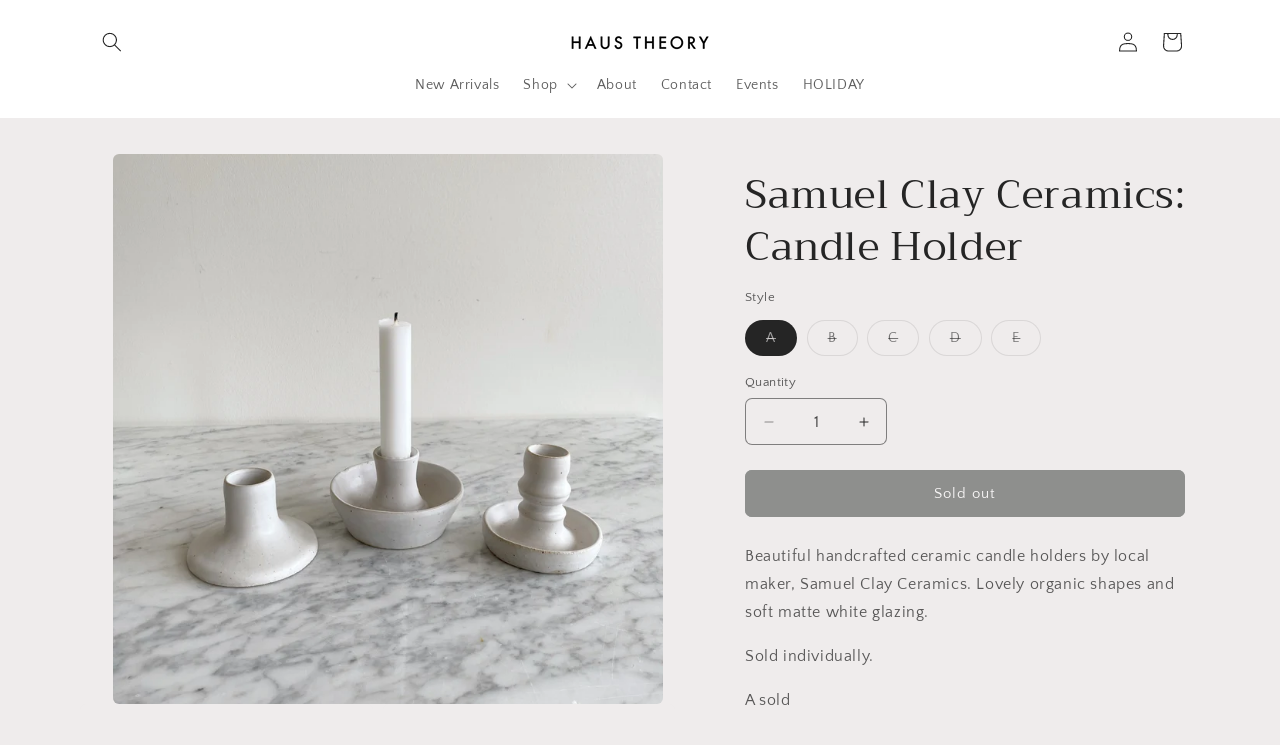

--- FILE ---
content_type: text/html; charset=utf-8
request_url: https://haustheory.com/products/samuel-clay-ceramics-candle-holder
body_size: 27829
content:
<!doctype html>
<html class="js" lang="en">
  <head>
    <meta charset="utf-8">
    <meta http-equiv="X-UA-Compatible" content="IE=edge">
    <meta name="viewport" content="width=device-width,initial-scale=1">
    <meta name="theme-color" content="">
    <link rel="canonical" href="https://haustheory.com/products/samuel-clay-ceramics-candle-holder"><link rel="icon" type="image/png" href="//haustheory.com/cdn/shop/files/Hicon.png?crop=center&height=32&v=1613550993&width=32"><link rel="preconnect" href="https://fonts.shopifycdn.com" crossorigin><title>
      Samuel Clay Ceramics: Candle Holder
 &ndash; HAUS THEORY</title>

    
      <meta name="description" content="Beautiful handcrafted ceramic candle holders by local maker, Samuel Clay Ceramics. Lovely organic shapes and soft matte white glazing. Sold individually. A sold B sold C : 2-7/8” tall x 3-1/4” wide D : 2-1/4” tall x 3-1/2” wide E : 2-3/8” tall x 4” wide  ">
    

    

<meta property="og:site_name" content="HAUS THEORY">
<meta property="og:url" content="https://haustheory.com/products/samuel-clay-ceramics-candle-holder">
<meta property="og:title" content="Samuel Clay Ceramics: Candle Holder">
<meta property="og:type" content="product">
<meta property="og:description" content="Beautiful handcrafted ceramic candle holders by local maker, Samuel Clay Ceramics. Lovely organic shapes and soft matte white glazing. Sold individually. A sold B sold C : 2-7/8” tall x 3-1/4” wide D : 2-1/4” tall x 3-1/2” wide E : 2-3/8” tall x 4” wide  "><meta property="og:image" content="http://haustheory.com/cdn/shop/products/image_17bd9556-91ac-4221-9e7c-54a64c61cd09.jpg?v=1674782561">
  <meta property="og:image:secure_url" content="https://haustheory.com/cdn/shop/products/image_17bd9556-91ac-4221-9e7c-54a64c61cd09.jpg?v=1674782561">
  <meta property="og:image:width" content="3024">
  <meta property="og:image:height" content="3024"><meta property="og:price:amount" content="22.00">
  <meta property="og:price:currency" content="USD"><meta name="twitter:card" content="summary_large_image">
<meta name="twitter:title" content="Samuel Clay Ceramics: Candle Holder">
<meta name="twitter:description" content="Beautiful handcrafted ceramic candle holders by local maker, Samuel Clay Ceramics. Lovely organic shapes and soft matte white glazing. Sold individually. A sold B sold C : 2-7/8” tall x 3-1/4” wide D : 2-1/4” tall x 3-1/2” wide E : 2-3/8” tall x 4” wide  ">


    <script src="//haustheory.com/cdn/shop/t/7/assets/constants.js?v=132983761750457495441752030693" defer="defer"></script>
    <script src="//haustheory.com/cdn/shop/t/7/assets/pubsub.js?v=25310214064522200911752030695" defer="defer"></script>
    <script src="//haustheory.com/cdn/shop/t/7/assets/global.js?v=184345515105158409801752030693" defer="defer"></script>
    <script src="//haustheory.com/cdn/shop/t/7/assets/details-disclosure.js?v=13653116266235556501752030693" defer="defer"></script>
    <script src="//haustheory.com/cdn/shop/t/7/assets/details-modal.js?v=25581673532751508451752030693" defer="defer"></script>
    <script src="//haustheory.com/cdn/shop/t/7/assets/search-form.js?v=133129549252120666541752030695" defer="defer"></script><script src="//haustheory.com/cdn/shop/t/7/assets/animations.js?v=88693664871331136111752030692" defer="defer"></script><script>window.performance && window.performance.mark && window.performance.mark('shopify.content_for_header.start');</script><meta id="shopify-digital-wallet" name="shopify-digital-wallet" content="/28589981741/digital_wallets/dialog">
<meta name="shopify-checkout-api-token" content="568e2ba4bc074eda6b5a184666e38d7b">
<meta id="in-context-paypal-metadata" data-shop-id="28589981741" data-venmo-supported="false" data-environment="production" data-locale="en_US" data-paypal-v4="true" data-currency="USD">
<link rel="alternate" type="application/json+oembed" href="https://haustheory.com/products/samuel-clay-ceramics-candle-holder.oembed">
<script async="async" src="/checkouts/internal/preloads.js?locale=en-US"></script>
<link rel="preconnect" href="https://shop.app" crossorigin="anonymous">
<script async="async" src="https://shop.app/checkouts/internal/preloads.js?locale=en-US&shop_id=28589981741" crossorigin="anonymous"></script>
<script id="apple-pay-shop-capabilities" type="application/json">{"shopId":28589981741,"countryCode":"US","currencyCode":"USD","merchantCapabilities":["supports3DS"],"merchantId":"gid:\/\/shopify\/Shop\/28589981741","merchantName":"HAUS THEORY","requiredBillingContactFields":["postalAddress","email"],"requiredShippingContactFields":["postalAddress","email"],"shippingType":"shipping","supportedNetworks":["visa","masterCard","amex","discover","elo","jcb"],"total":{"type":"pending","label":"HAUS THEORY","amount":"1.00"},"shopifyPaymentsEnabled":true,"supportsSubscriptions":true}</script>
<script id="shopify-features" type="application/json">{"accessToken":"568e2ba4bc074eda6b5a184666e38d7b","betas":["rich-media-storefront-analytics"],"domain":"haustheory.com","predictiveSearch":true,"shopId":28589981741,"locale":"en"}</script>
<script>var Shopify = Shopify || {};
Shopify.shop = "haus-theory.myshopify.com";
Shopify.locale = "en";
Shopify.currency = {"active":"USD","rate":"1.0"};
Shopify.country = "US";
Shopify.theme = {"name":"Craft 15.3.0","id":148961100008,"schema_name":"Craft","schema_version":"15.3.0","theme_store_id":1368,"role":"main"};
Shopify.theme.handle = "null";
Shopify.theme.style = {"id":null,"handle":null};
Shopify.cdnHost = "haustheory.com/cdn";
Shopify.routes = Shopify.routes || {};
Shopify.routes.root = "/";</script>
<script type="module">!function(o){(o.Shopify=o.Shopify||{}).modules=!0}(window);</script>
<script>!function(o){function n(){var o=[];function n(){o.push(Array.prototype.slice.apply(arguments))}return n.q=o,n}var t=o.Shopify=o.Shopify||{};t.loadFeatures=n(),t.autoloadFeatures=n()}(window);</script>
<script>
  window.ShopifyPay = window.ShopifyPay || {};
  window.ShopifyPay.apiHost = "shop.app\/pay";
  window.ShopifyPay.redirectState = null;
</script>
<script id="shop-js-analytics" type="application/json">{"pageType":"product"}</script>
<script defer="defer" async type="module" src="//haustheory.com/cdn/shopifycloud/shop-js/modules/v2/client.init-shop-cart-sync_BT-GjEfc.en.esm.js"></script>
<script defer="defer" async type="module" src="//haustheory.com/cdn/shopifycloud/shop-js/modules/v2/chunk.common_D58fp_Oc.esm.js"></script>
<script defer="defer" async type="module" src="//haustheory.com/cdn/shopifycloud/shop-js/modules/v2/chunk.modal_xMitdFEc.esm.js"></script>
<script type="module">
  await import("//haustheory.com/cdn/shopifycloud/shop-js/modules/v2/client.init-shop-cart-sync_BT-GjEfc.en.esm.js");
await import("//haustheory.com/cdn/shopifycloud/shop-js/modules/v2/chunk.common_D58fp_Oc.esm.js");
await import("//haustheory.com/cdn/shopifycloud/shop-js/modules/v2/chunk.modal_xMitdFEc.esm.js");

  window.Shopify.SignInWithShop?.initShopCartSync?.({"fedCMEnabled":true,"windoidEnabled":true});

</script>
<script>
  window.Shopify = window.Shopify || {};
  if (!window.Shopify.featureAssets) window.Shopify.featureAssets = {};
  window.Shopify.featureAssets['shop-js'] = {"shop-cart-sync":["modules/v2/client.shop-cart-sync_DZOKe7Ll.en.esm.js","modules/v2/chunk.common_D58fp_Oc.esm.js","modules/v2/chunk.modal_xMitdFEc.esm.js"],"init-fed-cm":["modules/v2/client.init-fed-cm_B6oLuCjv.en.esm.js","modules/v2/chunk.common_D58fp_Oc.esm.js","modules/v2/chunk.modal_xMitdFEc.esm.js"],"shop-cash-offers":["modules/v2/client.shop-cash-offers_D2sdYoxE.en.esm.js","modules/v2/chunk.common_D58fp_Oc.esm.js","modules/v2/chunk.modal_xMitdFEc.esm.js"],"shop-login-button":["modules/v2/client.shop-login-button_QeVjl5Y3.en.esm.js","modules/v2/chunk.common_D58fp_Oc.esm.js","modules/v2/chunk.modal_xMitdFEc.esm.js"],"pay-button":["modules/v2/client.pay-button_DXTOsIq6.en.esm.js","modules/v2/chunk.common_D58fp_Oc.esm.js","modules/v2/chunk.modal_xMitdFEc.esm.js"],"shop-button":["modules/v2/client.shop-button_DQZHx9pm.en.esm.js","modules/v2/chunk.common_D58fp_Oc.esm.js","modules/v2/chunk.modal_xMitdFEc.esm.js"],"avatar":["modules/v2/client.avatar_BTnouDA3.en.esm.js"],"init-windoid":["modules/v2/client.init-windoid_CR1B-cfM.en.esm.js","modules/v2/chunk.common_D58fp_Oc.esm.js","modules/v2/chunk.modal_xMitdFEc.esm.js"],"init-shop-for-new-customer-accounts":["modules/v2/client.init-shop-for-new-customer-accounts_C_vY_xzh.en.esm.js","modules/v2/client.shop-login-button_QeVjl5Y3.en.esm.js","modules/v2/chunk.common_D58fp_Oc.esm.js","modules/v2/chunk.modal_xMitdFEc.esm.js"],"init-shop-email-lookup-coordinator":["modules/v2/client.init-shop-email-lookup-coordinator_BI7n9ZSv.en.esm.js","modules/v2/chunk.common_D58fp_Oc.esm.js","modules/v2/chunk.modal_xMitdFEc.esm.js"],"init-shop-cart-sync":["modules/v2/client.init-shop-cart-sync_BT-GjEfc.en.esm.js","modules/v2/chunk.common_D58fp_Oc.esm.js","modules/v2/chunk.modal_xMitdFEc.esm.js"],"shop-toast-manager":["modules/v2/client.shop-toast-manager_DiYdP3xc.en.esm.js","modules/v2/chunk.common_D58fp_Oc.esm.js","modules/v2/chunk.modal_xMitdFEc.esm.js"],"init-customer-accounts":["modules/v2/client.init-customer-accounts_D9ZNqS-Q.en.esm.js","modules/v2/client.shop-login-button_QeVjl5Y3.en.esm.js","modules/v2/chunk.common_D58fp_Oc.esm.js","modules/v2/chunk.modal_xMitdFEc.esm.js"],"init-customer-accounts-sign-up":["modules/v2/client.init-customer-accounts-sign-up_iGw4briv.en.esm.js","modules/v2/client.shop-login-button_QeVjl5Y3.en.esm.js","modules/v2/chunk.common_D58fp_Oc.esm.js","modules/v2/chunk.modal_xMitdFEc.esm.js"],"shop-follow-button":["modules/v2/client.shop-follow-button_CqMgW2wH.en.esm.js","modules/v2/chunk.common_D58fp_Oc.esm.js","modules/v2/chunk.modal_xMitdFEc.esm.js"],"checkout-modal":["modules/v2/client.checkout-modal_xHeaAweL.en.esm.js","modules/v2/chunk.common_D58fp_Oc.esm.js","modules/v2/chunk.modal_xMitdFEc.esm.js"],"shop-login":["modules/v2/client.shop-login_D91U-Q7h.en.esm.js","modules/v2/chunk.common_D58fp_Oc.esm.js","modules/v2/chunk.modal_xMitdFEc.esm.js"],"lead-capture":["modules/v2/client.lead-capture_BJmE1dJe.en.esm.js","modules/v2/chunk.common_D58fp_Oc.esm.js","modules/v2/chunk.modal_xMitdFEc.esm.js"],"payment-terms":["modules/v2/client.payment-terms_Ci9AEqFq.en.esm.js","modules/v2/chunk.common_D58fp_Oc.esm.js","modules/v2/chunk.modal_xMitdFEc.esm.js"]};
</script>
<script>(function() {
  var isLoaded = false;
  function asyncLoad() {
    if (isLoaded) return;
    isLoaded = true;
    var urls = ["https:\/\/chimpstatic.com\/mcjs-connected\/js\/users\/0df101d491fb4ef7ab4231d83\/42d922c510e11b926e2b61510.js?shop=haus-theory.myshopify.com"];
    for (var i = 0; i < urls.length; i++) {
      var s = document.createElement('script');
      s.type = 'text/javascript';
      s.async = true;
      s.src = urls[i];
      var x = document.getElementsByTagName('script')[0];
      x.parentNode.insertBefore(s, x);
    }
  };
  if(window.attachEvent) {
    window.attachEvent('onload', asyncLoad);
  } else {
    window.addEventListener('load', asyncLoad, false);
  }
})();</script>
<script id="__st">var __st={"a":28589981741,"offset":-21600,"reqid":"1ae3701e-3909-4d76-8fb7-d20f6cabf182-1769336663","pageurl":"haustheory.com\/products\/samuel-clay-ceramics-candle-holder","u":"e3562107b697","p":"product","rtyp":"product","rid":8107023368424};</script>
<script>window.ShopifyPaypalV4VisibilityTracking = true;</script>
<script id="captcha-bootstrap">!function(){'use strict';const t='contact',e='account',n='new_comment',o=[[t,t],['blogs',n],['comments',n],[t,'customer']],c=[[e,'customer_login'],[e,'guest_login'],[e,'recover_customer_password'],[e,'create_customer']],r=t=>t.map((([t,e])=>`form[action*='/${t}']:not([data-nocaptcha='true']) input[name='form_type'][value='${e}']`)).join(','),a=t=>()=>t?[...document.querySelectorAll(t)].map((t=>t.form)):[];function s(){const t=[...o],e=r(t);return a(e)}const i='password',u='form_key',d=['recaptcha-v3-token','g-recaptcha-response','h-captcha-response',i],f=()=>{try{return window.sessionStorage}catch{return}},m='__shopify_v',_=t=>t.elements[u];function p(t,e,n=!1){try{const o=window.sessionStorage,c=JSON.parse(o.getItem(e)),{data:r}=function(t){const{data:e,action:n}=t;return t[m]||n?{data:e,action:n}:{data:t,action:n}}(c);for(const[e,n]of Object.entries(r))t.elements[e]&&(t.elements[e].value=n);n&&o.removeItem(e)}catch(o){console.error('form repopulation failed',{error:o})}}const l='form_type',E='cptcha';function T(t){t.dataset[E]=!0}const w=window,h=w.document,L='Shopify',v='ce_forms',y='captcha';let A=!1;((t,e)=>{const n=(g='f06e6c50-85a8-45c8-87d0-21a2b65856fe',I='https://cdn.shopify.com/shopifycloud/storefront-forms-hcaptcha/ce_storefront_forms_captcha_hcaptcha.v1.5.2.iife.js',D={infoText:'Protected by hCaptcha',privacyText:'Privacy',termsText:'Terms'},(t,e,n)=>{const o=w[L][v],c=o.bindForm;if(c)return c(t,g,e,D).then(n);var r;o.q.push([[t,g,e,D],n]),r=I,A||(h.body.append(Object.assign(h.createElement('script'),{id:'captcha-provider',async:!0,src:r})),A=!0)});var g,I,D;w[L]=w[L]||{},w[L][v]=w[L][v]||{},w[L][v].q=[],w[L][y]=w[L][y]||{},w[L][y].protect=function(t,e){n(t,void 0,e),T(t)},Object.freeze(w[L][y]),function(t,e,n,w,h,L){const[v,y,A,g]=function(t,e,n){const i=e?o:[],u=t?c:[],d=[...i,...u],f=r(d),m=r(i),_=r(d.filter((([t,e])=>n.includes(e))));return[a(f),a(m),a(_),s()]}(w,h,L),I=t=>{const e=t.target;return e instanceof HTMLFormElement?e:e&&e.form},D=t=>v().includes(t);t.addEventListener('submit',(t=>{const e=I(t);if(!e)return;const n=D(e)&&!e.dataset.hcaptchaBound&&!e.dataset.recaptchaBound,o=_(e),c=g().includes(e)&&(!o||!o.value);(n||c)&&t.preventDefault(),c&&!n&&(function(t){try{if(!f())return;!function(t){const e=f();if(!e)return;const n=_(t);if(!n)return;const o=n.value;o&&e.removeItem(o)}(t);const e=Array.from(Array(32),(()=>Math.random().toString(36)[2])).join('');!function(t,e){_(t)||t.append(Object.assign(document.createElement('input'),{type:'hidden',name:u})),t.elements[u].value=e}(t,e),function(t,e){const n=f();if(!n)return;const o=[...t.querySelectorAll(`input[type='${i}']`)].map((({name:t})=>t)),c=[...d,...o],r={};for(const[a,s]of new FormData(t).entries())c.includes(a)||(r[a]=s);n.setItem(e,JSON.stringify({[m]:1,action:t.action,data:r}))}(t,e)}catch(e){console.error('failed to persist form',e)}}(e),e.submit())}));const S=(t,e)=>{t&&!t.dataset[E]&&(n(t,e.some((e=>e===t))),T(t))};for(const o of['focusin','change'])t.addEventListener(o,(t=>{const e=I(t);D(e)&&S(e,y())}));const B=e.get('form_key'),M=e.get(l),P=B&&M;t.addEventListener('DOMContentLoaded',(()=>{const t=y();if(P)for(const e of t)e.elements[l].value===M&&p(e,B);[...new Set([...A(),...v().filter((t=>'true'===t.dataset.shopifyCaptcha))])].forEach((e=>S(e,t)))}))}(h,new URLSearchParams(w.location.search),n,t,e,['guest_login'])})(!0,!0)}();</script>
<script integrity="sha256-4kQ18oKyAcykRKYeNunJcIwy7WH5gtpwJnB7kiuLZ1E=" data-source-attribution="shopify.loadfeatures" defer="defer" src="//haustheory.com/cdn/shopifycloud/storefront/assets/storefront/load_feature-a0a9edcb.js" crossorigin="anonymous"></script>
<script crossorigin="anonymous" defer="defer" src="//haustheory.com/cdn/shopifycloud/storefront/assets/shopify_pay/storefront-65b4c6d7.js?v=20250812"></script>
<script data-source-attribution="shopify.dynamic_checkout.dynamic.init">var Shopify=Shopify||{};Shopify.PaymentButton=Shopify.PaymentButton||{isStorefrontPortableWallets:!0,init:function(){window.Shopify.PaymentButton.init=function(){};var t=document.createElement("script");t.src="https://haustheory.com/cdn/shopifycloud/portable-wallets/latest/portable-wallets.en.js",t.type="module",document.head.appendChild(t)}};
</script>
<script data-source-attribution="shopify.dynamic_checkout.buyer_consent">
  function portableWalletsHideBuyerConsent(e){var t=document.getElementById("shopify-buyer-consent"),n=document.getElementById("shopify-subscription-policy-button");t&&n&&(t.classList.add("hidden"),t.setAttribute("aria-hidden","true"),n.removeEventListener("click",e))}function portableWalletsShowBuyerConsent(e){var t=document.getElementById("shopify-buyer-consent"),n=document.getElementById("shopify-subscription-policy-button");t&&n&&(t.classList.remove("hidden"),t.removeAttribute("aria-hidden"),n.addEventListener("click",e))}window.Shopify?.PaymentButton&&(window.Shopify.PaymentButton.hideBuyerConsent=portableWalletsHideBuyerConsent,window.Shopify.PaymentButton.showBuyerConsent=portableWalletsShowBuyerConsent);
</script>
<script data-source-attribution="shopify.dynamic_checkout.cart.bootstrap">document.addEventListener("DOMContentLoaded",(function(){function t(){return document.querySelector("shopify-accelerated-checkout-cart, shopify-accelerated-checkout")}if(t())Shopify.PaymentButton.init();else{new MutationObserver((function(e,n){t()&&(Shopify.PaymentButton.init(),n.disconnect())})).observe(document.body,{childList:!0,subtree:!0})}}));
</script>
<link id="shopify-accelerated-checkout-styles" rel="stylesheet" media="screen" href="https://haustheory.com/cdn/shopifycloud/portable-wallets/latest/accelerated-checkout-backwards-compat.css" crossorigin="anonymous">
<style id="shopify-accelerated-checkout-cart">
        #shopify-buyer-consent {
  margin-top: 1em;
  display: inline-block;
  width: 100%;
}

#shopify-buyer-consent.hidden {
  display: none;
}

#shopify-subscription-policy-button {
  background: none;
  border: none;
  padding: 0;
  text-decoration: underline;
  font-size: inherit;
  cursor: pointer;
}

#shopify-subscription-policy-button::before {
  box-shadow: none;
}

      </style>
<script id="sections-script" data-sections="header" defer="defer" src="//haustheory.com/cdn/shop/t/7/compiled_assets/scripts.js?v=3751"></script>
<script>window.performance && window.performance.mark && window.performance.mark('shopify.content_for_header.end');</script>


    <style data-shopify>
      @font-face {
  font-family: "Quattrocento Sans";
  font-weight: 400;
  font-style: normal;
  font-display: swap;
  src: url("//haustheory.com/cdn/fonts/quattrocento_sans/quattrocentosans_n4.ce5e9bf514e68f53bdd875976847cf755c702eaa.woff2") format("woff2"),
       url("//haustheory.com/cdn/fonts/quattrocento_sans/quattrocentosans_n4.44bbfb57d228eb8bb083d1f98e7d96e16137abce.woff") format("woff");
}

      @font-face {
  font-family: "Quattrocento Sans";
  font-weight: 700;
  font-style: normal;
  font-display: swap;
  src: url("//haustheory.com/cdn/fonts/quattrocento_sans/quattrocentosans_n7.bdda9092621b2e3b4284b12e8f0c092969b176c1.woff2") format("woff2"),
       url("//haustheory.com/cdn/fonts/quattrocento_sans/quattrocentosans_n7.3f8ab2a91343269966c4aa4831bcd588e7ce07b9.woff") format("woff");
}

      @font-face {
  font-family: "Quattrocento Sans";
  font-weight: 400;
  font-style: italic;
  font-display: swap;
  src: url("//haustheory.com/cdn/fonts/quattrocento_sans/quattrocentosans_i4.4f70b1e78f59fa1468e3436ab863ff0bf71e71bb.woff2") format("woff2"),
       url("//haustheory.com/cdn/fonts/quattrocento_sans/quattrocentosans_i4.b695efef5d957af404945574b7239740f79b899f.woff") format("woff");
}

      @font-face {
  font-family: "Quattrocento Sans";
  font-weight: 700;
  font-style: italic;
  font-display: swap;
  src: url("//haustheory.com/cdn/fonts/quattrocento_sans/quattrocentosans_i7.49d754c8032546c24062cf385f8660abbb11ef1e.woff2") format("woff2"),
       url("//haustheory.com/cdn/fonts/quattrocento_sans/quattrocentosans_i7.567b0b818999022d5a9ccb99542d8ff8cdb497df.woff") format("woff");
}

      @font-face {
  font-family: Trirong;
  font-weight: 400;
  font-style: normal;
  font-display: swap;
  src: url("//haustheory.com/cdn/fonts/trirong/trirong_n4.46b40419aaa69bf77077c3108d75dad5a0318d4b.woff2") format("woff2"),
       url("//haustheory.com/cdn/fonts/trirong/trirong_n4.97753898e63cd7e164ad614681eba2c7fe577190.woff") format("woff");
}


      
        :root,
        .color-background-1 {
          --color-background: 239,236,236;
        
          --gradient-background: #efecec;
        

        

        --color-foreground: 37,37,37;
        --color-background-contrast: 181,167,167;
        --color-shadow: 37,37,37;
        --color-button: 44,51,47;
        --color-button-text: 255,255,255;
        --color-secondary-button: 239,236,236;
        --color-secondary-button-text: 80,86,85;
        --color-link: 80,86,85;
        --color-badge-foreground: 37,37,37;
        --color-badge-background: 239,236,236;
        --color-badge-border: 37,37,37;
        --payment-terms-background-color: rgb(239 236 236);
      }
      
        
        .color-background-2 {
          --color-background: 255,255,255;
        
          --gradient-background: #ffffff;
        

        

        --color-foreground: 37,37,37;
        --color-background-contrast: 191,191,191;
        --color-shadow: 37,37,37;
        --color-button: 37,37,37;
        --color-button-text: 255,255,255;
        --color-secondary-button: 255,255,255;
        --color-secondary-button-text: 37,37,37;
        --color-link: 37,37,37;
        --color-badge-foreground: 37,37,37;
        --color-badge-background: 255,255,255;
        --color-badge-border: 37,37,37;
        --payment-terms-background-color: rgb(255 255 255);
      }
      
        
        .color-inverse {
          --color-background: 113,106,86;
        
          --gradient-background: #716a56;
        

        

        --color-foreground: 239,236,236;
        --color-background-contrast: 41,38,31;
        --color-shadow: 37,37,37;
        --color-button: 239,236,236;
        --color-button-text: 113,106,86;
        --color-secondary-button: 113,106,86;
        --color-secondary-button-text: 239,236,236;
        --color-link: 239,236,236;
        --color-badge-foreground: 239,236,236;
        --color-badge-background: 113,106,86;
        --color-badge-border: 239,236,236;
        --payment-terms-background-color: rgb(113 106 86);
      }
      
        
        .color-accent-1 {
          --color-background: 44,51,47;
        
          --gradient-background: #2c332f;
        

        

        --color-foreground: 239,236,236;
        --color-background-contrast: 56,65,60;
        --color-shadow: 37,37,37;
        --color-button: 239,236,236;
        --color-button-text: 44,51,47;
        --color-secondary-button: 44,51,47;
        --color-secondary-button-text: 239,236,236;
        --color-link: 239,236,236;
        --color-badge-foreground: 239,236,236;
        --color-badge-background: 44,51,47;
        --color-badge-border: 239,236,236;
        --payment-terms-background-color: rgb(44 51 47);
      }
      
        
        .color-accent-2 {
          --color-background: 63,81,71;
        
          --gradient-background: #3f5147;
        

        

        --color-foreground: 239,236,236;
        --color-background-contrast: 7,9,8;
        --color-shadow: 37,37,37;
        --color-button: 239,236,236;
        --color-button-text: 63,81,71;
        --color-secondary-button: 63,81,71;
        --color-secondary-button-text: 239,236,236;
        --color-link: 239,236,236;
        --color-badge-foreground: 239,236,236;
        --color-badge-background: 63,81,71;
        --color-badge-border: 239,236,236;
        --payment-terms-background-color: rgb(63 81 71);
      }
      

      body, .color-background-1, .color-background-2, .color-inverse, .color-accent-1, .color-accent-2 {
        color: rgba(var(--color-foreground), 0.75);
        background-color: rgb(var(--color-background));
      }

      :root {
        --font-body-family: "Quattrocento Sans", sans-serif;
        --font-body-style: normal;
        --font-body-weight: 400;
        --font-body-weight-bold: 700;

        --font-heading-family: Trirong, serif;
        --font-heading-style: normal;
        --font-heading-weight: 400;

        --font-body-scale: 1.0;
        --font-heading-scale: 1.0;

        --media-padding: px;
        --media-border-opacity: 0.1;
        --media-border-width: 0px;
        --media-radius: 6px;
        --media-shadow-opacity: 0.0;
        --media-shadow-horizontal-offset: 0px;
        --media-shadow-vertical-offset: 4px;
        --media-shadow-blur-radius: 5px;
        --media-shadow-visible: 0;

        --page-width: 120rem;
        --page-width-margin: 0rem;

        --product-card-image-padding: 0.0rem;
        --product-card-corner-radius: 0.6rem;
        --product-card-text-alignment: left;
        --product-card-border-width: 0.1rem;
        --product-card-border-opacity: 0.1;
        --product-card-shadow-opacity: 0.0;
        --product-card-shadow-visible: 0;
        --product-card-shadow-horizontal-offset: 0.0rem;
        --product-card-shadow-vertical-offset: 0.4rem;
        --product-card-shadow-blur-radius: 0.5rem;

        --collection-card-image-padding: 0.0rem;
        --collection-card-corner-radius: 0.6rem;
        --collection-card-text-alignment: left;
        --collection-card-border-width: 0.1rem;
        --collection-card-border-opacity: 0.1;
        --collection-card-shadow-opacity: 0.0;
        --collection-card-shadow-visible: 0;
        --collection-card-shadow-horizontal-offset: 0.0rem;
        --collection-card-shadow-vertical-offset: 0.4rem;
        --collection-card-shadow-blur-radius: 0.5rem;

        --blog-card-image-padding: 0.0rem;
        --blog-card-corner-radius: 0.6rem;
        --blog-card-text-alignment: left;
        --blog-card-border-width: 0.1rem;
        --blog-card-border-opacity: 0.1;
        --blog-card-shadow-opacity: 0.0;
        --blog-card-shadow-visible: 0;
        --blog-card-shadow-horizontal-offset: 0.0rem;
        --blog-card-shadow-vertical-offset: 0.4rem;
        --blog-card-shadow-blur-radius: 0.5rem;

        --badge-corner-radius: 0.6rem;

        --popup-border-width: 1px;
        --popup-border-opacity: 0.5;
        --popup-corner-radius: 6px;
        --popup-shadow-opacity: 0.0;
        --popup-shadow-horizontal-offset: 0px;
        --popup-shadow-vertical-offset: 4px;
        --popup-shadow-blur-radius: 5px;

        --drawer-border-width: 1px;
        --drawer-border-opacity: 0.1;
        --drawer-shadow-opacity: 0.0;
        --drawer-shadow-horizontal-offset: 0px;
        --drawer-shadow-vertical-offset: 4px;
        --drawer-shadow-blur-radius: 5px;

        --spacing-sections-desktop: 0px;
        --spacing-sections-mobile: 0px;

        --grid-desktop-vertical-spacing: 20px;
        --grid-desktop-horizontal-spacing: 20px;
        --grid-mobile-vertical-spacing: 10px;
        --grid-mobile-horizontal-spacing: 10px;

        --text-boxes-border-opacity: 0.1;
        --text-boxes-border-width: 0px;
        --text-boxes-radius: 6px;
        --text-boxes-shadow-opacity: 0.0;
        --text-boxes-shadow-visible: 0;
        --text-boxes-shadow-horizontal-offset: 0px;
        --text-boxes-shadow-vertical-offset: 4px;
        --text-boxes-shadow-blur-radius: 5px;

        --buttons-radius: 6px;
        --buttons-radius-outset: 7px;
        --buttons-border-width: 1px;
        --buttons-border-opacity: 1.0;
        --buttons-shadow-opacity: 0.0;
        --buttons-shadow-visible: 0;
        --buttons-shadow-horizontal-offset: 0px;
        --buttons-shadow-vertical-offset: 4px;
        --buttons-shadow-blur-radius: 5px;
        --buttons-border-offset: 0.3px;

        --inputs-radius: 6px;
        --inputs-border-width: 1px;
        --inputs-border-opacity: 0.55;
        --inputs-shadow-opacity: 0.0;
        --inputs-shadow-horizontal-offset: 0px;
        --inputs-margin-offset: 0px;
        --inputs-shadow-vertical-offset: 4px;
        --inputs-shadow-blur-radius: 5px;
        --inputs-radius-outset: 7px;

        --variant-pills-radius: 40px;
        --variant-pills-border-width: 1px;
        --variant-pills-border-opacity: 0.55;
        --variant-pills-shadow-opacity: 0.0;
        --variant-pills-shadow-horizontal-offset: 0px;
        --variant-pills-shadow-vertical-offset: 4px;
        --variant-pills-shadow-blur-radius: 5px;
      }

      *,
      *::before,
      *::after {
        box-sizing: inherit;
      }

      html {
        box-sizing: border-box;
        font-size: calc(var(--font-body-scale) * 62.5%);
        height: 100%;
      }

      body {
        display: grid;
        grid-template-rows: auto auto 1fr auto;
        grid-template-columns: 100%;
        min-height: 100%;
        margin: 0;
        font-size: 1.5rem;
        letter-spacing: 0.06rem;
        line-height: calc(1 + 0.8 / var(--font-body-scale));
        font-family: var(--font-body-family);
        font-style: var(--font-body-style);
        font-weight: var(--font-body-weight);
      }

      @media screen and (min-width: 750px) {
        body {
          font-size: 1.6rem;
        }
      }
    </style>

    <link href="//haustheory.com/cdn/shop/t/7/assets/base.css?v=159841507637079171801752030692" rel="stylesheet" type="text/css" media="all" />
    <link rel="stylesheet" href="//haustheory.com/cdn/shop/t/7/assets/component-cart-items.css?v=123238115697927560811752030692" media="print" onload="this.media='all'">
      <link rel="preload" as="font" href="//haustheory.com/cdn/fonts/quattrocento_sans/quattrocentosans_n4.ce5e9bf514e68f53bdd875976847cf755c702eaa.woff2" type="font/woff2" crossorigin>
      

      <link rel="preload" as="font" href="//haustheory.com/cdn/fonts/trirong/trirong_n4.46b40419aaa69bf77077c3108d75dad5a0318d4b.woff2" type="font/woff2" crossorigin>
      
<link href="//haustheory.com/cdn/shop/t/7/assets/component-localization-form.css?v=170315343355214948141752030692" rel="stylesheet" type="text/css" media="all" />
      <script src="//haustheory.com/cdn/shop/t/7/assets/localization-form.js?v=144176611646395275351752030695" defer="defer"></script><link
        rel="stylesheet"
        href="//haustheory.com/cdn/shop/t/7/assets/component-predictive-search.css?v=118923337488134913561752030693"
        media="print"
        onload="this.media='all'"
      ><script>
      if (Shopify.designMode) {
        document.documentElement.classList.add('shopify-design-mode');
      }
    </script>
  <link href="https://monorail-edge.shopifysvc.com" rel="dns-prefetch">
<script>(function(){if ("sendBeacon" in navigator && "performance" in window) {try {var session_token_from_headers = performance.getEntriesByType('navigation')[0].serverTiming.find(x => x.name == '_s').description;} catch {var session_token_from_headers = undefined;}var session_cookie_matches = document.cookie.match(/_shopify_s=([^;]*)/);var session_token_from_cookie = session_cookie_matches && session_cookie_matches.length === 2 ? session_cookie_matches[1] : "";var session_token = session_token_from_headers || session_token_from_cookie || "";function handle_abandonment_event(e) {var entries = performance.getEntries().filter(function(entry) {return /monorail-edge.shopifysvc.com/.test(entry.name);});if (!window.abandonment_tracked && entries.length === 0) {window.abandonment_tracked = true;var currentMs = Date.now();var navigation_start = performance.timing.navigationStart;var payload = {shop_id: 28589981741,url: window.location.href,navigation_start,duration: currentMs - navigation_start,session_token,page_type: "product"};window.navigator.sendBeacon("https://monorail-edge.shopifysvc.com/v1/produce", JSON.stringify({schema_id: "online_store_buyer_site_abandonment/1.1",payload: payload,metadata: {event_created_at_ms: currentMs,event_sent_at_ms: currentMs}}));}}window.addEventListener('pagehide', handle_abandonment_event);}}());</script>
<script id="web-pixels-manager-setup">(function e(e,d,r,n,o){if(void 0===o&&(o={}),!Boolean(null===(a=null===(i=window.Shopify)||void 0===i?void 0:i.analytics)||void 0===a?void 0:a.replayQueue)){var i,a;window.Shopify=window.Shopify||{};var t=window.Shopify;t.analytics=t.analytics||{};var s=t.analytics;s.replayQueue=[],s.publish=function(e,d,r){return s.replayQueue.push([e,d,r]),!0};try{self.performance.mark("wpm:start")}catch(e){}var l=function(){var e={modern:/Edge?\/(1{2}[4-9]|1[2-9]\d|[2-9]\d{2}|\d{4,})\.\d+(\.\d+|)|Firefox\/(1{2}[4-9]|1[2-9]\d|[2-9]\d{2}|\d{4,})\.\d+(\.\d+|)|Chrom(ium|e)\/(9{2}|\d{3,})\.\d+(\.\d+|)|(Maci|X1{2}).+ Version\/(15\.\d+|(1[6-9]|[2-9]\d|\d{3,})\.\d+)([,.]\d+|)( \(\w+\)|)( Mobile\/\w+|) Safari\/|Chrome.+OPR\/(9{2}|\d{3,})\.\d+\.\d+|(CPU[ +]OS|iPhone[ +]OS|CPU[ +]iPhone|CPU IPhone OS|CPU iPad OS)[ +]+(15[._]\d+|(1[6-9]|[2-9]\d|\d{3,})[._]\d+)([._]\d+|)|Android:?[ /-](13[3-9]|1[4-9]\d|[2-9]\d{2}|\d{4,})(\.\d+|)(\.\d+|)|Android.+Firefox\/(13[5-9]|1[4-9]\d|[2-9]\d{2}|\d{4,})\.\d+(\.\d+|)|Android.+Chrom(ium|e)\/(13[3-9]|1[4-9]\d|[2-9]\d{2}|\d{4,})\.\d+(\.\d+|)|SamsungBrowser\/([2-9]\d|\d{3,})\.\d+/,legacy:/Edge?\/(1[6-9]|[2-9]\d|\d{3,})\.\d+(\.\d+|)|Firefox\/(5[4-9]|[6-9]\d|\d{3,})\.\d+(\.\d+|)|Chrom(ium|e)\/(5[1-9]|[6-9]\d|\d{3,})\.\d+(\.\d+|)([\d.]+$|.*Safari\/(?![\d.]+ Edge\/[\d.]+$))|(Maci|X1{2}).+ Version\/(10\.\d+|(1[1-9]|[2-9]\d|\d{3,})\.\d+)([,.]\d+|)( \(\w+\)|)( Mobile\/\w+|) Safari\/|Chrome.+OPR\/(3[89]|[4-9]\d|\d{3,})\.\d+\.\d+|(CPU[ +]OS|iPhone[ +]OS|CPU[ +]iPhone|CPU IPhone OS|CPU iPad OS)[ +]+(10[._]\d+|(1[1-9]|[2-9]\d|\d{3,})[._]\d+)([._]\d+|)|Android:?[ /-](13[3-9]|1[4-9]\d|[2-9]\d{2}|\d{4,})(\.\d+|)(\.\d+|)|Mobile Safari.+OPR\/([89]\d|\d{3,})\.\d+\.\d+|Android.+Firefox\/(13[5-9]|1[4-9]\d|[2-9]\d{2}|\d{4,})\.\d+(\.\d+|)|Android.+Chrom(ium|e)\/(13[3-9]|1[4-9]\d|[2-9]\d{2}|\d{4,})\.\d+(\.\d+|)|Android.+(UC? ?Browser|UCWEB|U3)[ /]?(15\.([5-9]|\d{2,})|(1[6-9]|[2-9]\d|\d{3,})\.\d+)\.\d+|SamsungBrowser\/(5\.\d+|([6-9]|\d{2,})\.\d+)|Android.+MQ{2}Browser\/(14(\.(9|\d{2,})|)|(1[5-9]|[2-9]\d|\d{3,})(\.\d+|))(\.\d+|)|K[Aa][Ii]OS\/(3\.\d+|([4-9]|\d{2,})\.\d+)(\.\d+|)/},d=e.modern,r=e.legacy,n=navigator.userAgent;return n.match(d)?"modern":n.match(r)?"legacy":"unknown"}(),u="modern"===l?"modern":"legacy",c=(null!=n?n:{modern:"",legacy:""})[u],f=function(e){return[e.baseUrl,"/wpm","/b",e.hashVersion,"modern"===e.buildTarget?"m":"l",".js"].join("")}({baseUrl:d,hashVersion:r,buildTarget:u}),m=function(e){var d=e.version,r=e.bundleTarget,n=e.surface,o=e.pageUrl,i=e.monorailEndpoint;return{emit:function(e){var a=e.status,t=e.errorMsg,s=(new Date).getTime(),l=JSON.stringify({metadata:{event_sent_at_ms:s},events:[{schema_id:"web_pixels_manager_load/3.1",payload:{version:d,bundle_target:r,page_url:o,status:a,surface:n,error_msg:t},metadata:{event_created_at_ms:s}}]});if(!i)return console&&console.warn&&console.warn("[Web Pixels Manager] No Monorail endpoint provided, skipping logging."),!1;try{return self.navigator.sendBeacon.bind(self.navigator)(i,l)}catch(e){}var u=new XMLHttpRequest;try{return u.open("POST",i,!0),u.setRequestHeader("Content-Type","text/plain"),u.send(l),!0}catch(e){return console&&console.warn&&console.warn("[Web Pixels Manager] Got an unhandled error while logging to Monorail."),!1}}}}({version:r,bundleTarget:l,surface:e.surface,pageUrl:self.location.href,monorailEndpoint:e.monorailEndpoint});try{o.browserTarget=l,function(e){var d=e.src,r=e.async,n=void 0===r||r,o=e.onload,i=e.onerror,a=e.sri,t=e.scriptDataAttributes,s=void 0===t?{}:t,l=document.createElement("script"),u=document.querySelector("head"),c=document.querySelector("body");if(l.async=n,l.src=d,a&&(l.integrity=a,l.crossOrigin="anonymous"),s)for(var f in s)if(Object.prototype.hasOwnProperty.call(s,f))try{l.dataset[f]=s[f]}catch(e){}if(o&&l.addEventListener("load",o),i&&l.addEventListener("error",i),u)u.appendChild(l);else{if(!c)throw new Error("Did not find a head or body element to append the script");c.appendChild(l)}}({src:f,async:!0,onload:function(){if(!function(){var e,d;return Boolean(null===(d=null===(e=window.Shopify)||void 0===e?void 0:e.analytics)||void 0===d?void 0:d.initialized)}()){var d=window.webPixelsManager.init(e)||void 0;if(d){var r=window.Shopify.analytics;r.replayQueue.forEach((function(e){var r=e[0],n=e[1],o=e[2];d.publishCustomEvent(r,n,o)})),r.replayQueue=[],r.publish=d.publishCustomEvent,r.visitor=d.visitor,r.initialized=!0}}},onerror:function(){return m.emit({status:"failed",errorMsg:"".concat(f," has failed to load")})},sri:function(e){var d=/^sha384-[A-Za-z0-9+/=]+$/;return"string"==typeof e&&d.test(e)}(c)?c:"",scriptDataAttributes:o}),m.emit({status:"loading"})}catch(e){m.emit({status:"failed",errorMsg:(null==e?void 0:e.message)||"Unknown error"})}}})({shopId: 28589981741,storefrontBaseUrl: "https://haustheory.com",extensionsBaseUrl: "https://extensions.shopifycdn.com/cdn/shopifycloud/web-pixels-manager",monorailEndpoint: "https://monorail-edge.shopifysvc.com/unstable/produce_batch",surface: "storefront-renderer",enabledBetaFlags: ["2dca8a86"],webPixelsConfigList: [{"id":"55607528","eventPayloadVersion":"v1","runtimeContext":"LAX","scriptVersion":"1","type":"CUSTOM","privacyPurposes":["MARKETING"],"name":"Meta pixel (migrated)"},{"id":"68550888","eventPayloadVersion":"v1","runtimeContext":"LAX","scriptVersion":"1","type":"CUSTOM","privacyPurposes":["ANALYTICS"],"name":"Google Analytics tag (migrated)"},{"id":"shopify-app-pixel","configuration":"{}","eventPayloadVersion":"v1","runtimeContext":"STRICT","scriptVersion":"0450","apiClientId":"shopify-pixel","type":"APP","privacyPurposes":["ANALYTICS","MARKETING"]},{"id":"shopify-custom-pixel","eventPayloadVersion":"v1","runtimeContext":"LAX","scriptVersion":"0450","apiClientId":"shopify-pixel","type":"CUSTOM","privacyPurposes":["ANALYTICS","MARKETING"]}],isMerchantRequest: false,initData: {"shop":{"name":"HAUS THEORY","paymentSettings":{"currencyCode":"USD"},"myshopifyDomain":"haus-theory.myshopify.com","countryCode":"US","storefrontUrl":"https:\/\/haustheory.com"},"customer":null,"cart":null,"checkout":null,"productVariants":[{"price":{"amount":22.0,"currencyCode":"USD"},"product":{"title":"Samuel Clay Ceramics: Candle Holder","vendor":"Samuel Clay Ceramics","id":"8107023368424","untranslatedTitle":"Samuel Clay Ceramics: Candle Holder","url":"\/products\/samuel-clay-ceramics-candle-holder","type":""},"id":"44227441885416","image":{"src":"\/\/haustheory.com\/cdn\/shop\/products\/image_17bd9556-91ac-4221-9e7c-54a64c61cd09.jpg?v=1674782561"},"sku":"12501","title":"A","untranslatedTitle":"A"},{"price":{"amount":22.0,"currencyCode":"USD"},"product":{"title":"Samuel Clay Ceramics: Candle Holder","vendor":"Samuel Clay Ceramics","id":"8107023368424","untranslatedTitle":"Samuel Clay Ceramics: Candle Holder","url":"\/products\/samuel-clay-ceramics-candle-holder","type":""},"id":"44227441918184","image":{"src":"\/\/haustheory.com\/cdn\/shop\/products\/image_17bd9556-91ac-4221-9e7c-54a64c61cd09.jpg?v=1674782561"},"sku":"12502","title":"B","untranslatedTitle":"B"},{"price":{"amount":22.0,"currencyCode":"USD"},"product":{"title":"Samuel Clay Ceramics: Candle Holder","vendor":"Samuel Clay Ceramics","id":"8107023368424","untranslatedTitle":"Samuel Clay Ceramics: Candle Holder","url":"\/products\/samuel-clay-ceramics-candle-holder","type":""},"id":"44227441950952","image":{"src":"\/\/haustheory.com\/cdn\/shop\/products\/image_1d12a8e7-6a05-4b10-bb13-bfac23adb30d.jpg?v=1674782561"},"sku":"12503","title":"C","untranslatedTitle":"C"},{"price":{"amount":22.0,"currencyCode":"USD"},"product":{"title":"Samuel Clay Ceramics: Candle Holder","vendor":"Samuel Clay Ceramics","id":"8107023368424","untranslatedTitle":"Samuel Clay Ceramics: Candle Holder","url":"\/products\/samuel-clay-ceramics-candle-holder","type":""},"id":"44227441983720","image":{"src":"\/\/haustheory.com\/cdn\/shop\/products\/image_d6a31dc6-0527-4e43-b4ec-931952d7c18c.jpg?v=1674782419"},"sku":"12504","title":"D","untranslatedTitle":"D"},{"price":{"amount":22.0,"currencyCode":"USD"},"product":{"title":"Samuel Clay Ceramics: Candle Holder","vendor":"Samuel Clay Ceramics","id":"8107023368424","untranslatedTitle":"Samuel Clay Ceramics: Candle Holder","url":"\/products\/samuel-clay-ceramics-candle-holder","type":""},"id":"44227442016488","image":{"src":"\/\/haustheory.com\/cdn\/shop\/products\/image_2973913c-9db9-462d-bb86-7592dda4267a.jpg?v=1674782561"},"sku":"12505","title":"E","untranslatedTitle":"E"}],"purchasingCompany":null},},"https://haustheory.com/cdn","fcfee988w5aeb613cpc8e4bc33m6693e112",{"modern":"","legacy":""},{"shopId":"28589981741","storefrontBaseUrl":"https:\/\/haustheory.com","extensionBaseUrl":"https:\/\/extensions.shopifycdn.com\/cdn\/shopifycloud\/web-pixels-manager","surface":"storefront-renderer","enabledBetaFlags":"[\"2dca8a86\"]","isMerchantRequest":"false","hashVersion":"fcfee988w5aeb613cpc8e4bc33m6693e112","publish":"custom","events":"[[\"page_viewed\",{}],[\"product_viewed\",{\"productVariant\":{\"price\":{\"amount\":22.0,\"currencyCode\":\"USD\"},\"product\":{\"title\":\"Samuel Clay Ceramics: Candle Holder\",\"vendor\":\"Samuel Clay Ceramics\",\"id\":\"8107023368424\",\"untranslatedTitle\":\"Samuel Clay Ceramics: Candle Holder\",\"url\":\"\/products\/samuel-clay-ceramics-candle-holder\",\"type\":\"\"},\"id\":\"44227441885416\",\"image\":{\"src\":\"\/\/haustheory.com\/cdn\/shop\/products\/image_17bd9556-91ac-4221-9e7c-54a64c61cd09.jpg?v=1674782561\"},\"sku\":\"12501\",\"title\":\"A\",\"untranslatedTitle\":\"A\"}}]]"});</script><script>
  window.ShopifyAnalytics = window.ShopifyAnalytics || {};
  window.ShopifyAnalytics.meta = window.ShopifyAnalytics.meta || {};
  window.ShopifyAnalytics.meta.currency = 'USD';
  var meta = {"product":{"id":8107023368424,"gid":"gid:\/\/shopify\/Product\/8107023368424","vendor":"Samuel Clay Ceramics","type":"","handle":"samuel-clay-ceramics-candle-holder","variants":[{"id":44227441885416,"price":2200,"name":"Samuel Clay Ceramics: Candle Holder - A","public_title":"A","sku":"12501"},{"id":44227441918184,"price":2200,"name":"Samuel Clay Ceramics: Candle Holder - B","public_title":"B","sku":"12502"},{"id":44227441950952,"price":2200,"name":"Samuel Clay Ceramics: Candle Holder - C","public_title":"C","sku":"12503"},{"id":44227441983720,"price":2200,"name":"Samuel Clay Ceramics: Candle Holder - D","public_title":"D","sku":"12504"},{"id":44227442016488,"price":2200,"name":"Samuel Clay Ceramics: Candle Holder - E","public_title":"E","sku":"12505"}],"remote":false},"page":{"pageType":"product","resourceType":"product","resourceId":8107023368424,"requestId":"1ae3701e-3909-4d76-8fb7-d20f6cabf182-1769336663"}};
  for (var attr in meta) {
    window.ShopifyAnalytics.meta[attr] = meta[attr];
  }
</script>
<script class="analytics">
  (function () {
    var customDocumentWrite = function(content) {
      var jquery = null;

      if (window.jQuery) {
        jquery = window.jQuery;
      } else if (window.Checkout && window.Checkout.$) {
        jquery = window.Checkout.$;
      }

      if (jquery) {
        jquery('body').append(content);
      }
    };

    var hasLoggedConversion = function(token) {
      if (token) {
        return document.cookie.indexOf('loggedConversion=' + token) !== -1;
      }
      return false;
    }

    var setCookieIfConversion = function(token) {
      if (token) {
        var twoMonthsFromNow = new Date(Date.now());
        twoMonthsFromNow.setMonth(twoMonthsFromNow.getMonth() + 2);

        document.cookie = 'loggedConversion=' + token + '; expires=' + twoMonthsFromNow;
      }
    }

    var trekkie = window.ShopifyAnalytics.lib = window.trekkie = window.trekkie || [];
    if (trekkie.integrations) {
      return;
    }
    trekkie.methods = [
      'identify',
      'page',
      'ready',
      'track',
      'trackForm',
      'trackLink'
    ];
    trekkie.factory = function(method) {
      return function() {
        var args = Array.prototype.slice.call(arguments);
        args.unshift(method);
        trekkie.push(args);
        return trekkie;
      };
    };
    for (var i = 0; i < trekkie.methods.length; i++) {
      var key = trekkie.methods[i];
      trekkie[key] = trekkie.factory(key);
    }
    trekkie.load = function(config) {
      trekkie.config = config || {};
      trekkie.config.initialDocumentCookie = document.cookie;
      var first = document.getElementsByTagName('script')[0];
      var script = document.createElement('script');
      script.type = 'text/javascript';
      script.onerror = function(e) {
        var scriptFallback = document.createElement('script');
        scriptFallback.type = 'text/javascript';
        scriptFallback.onerror = function(error) {
                var Monorail = {
      produce: function produce(monorailDomain, schemaId, payload) {
        var currentMs = new Date().getTime();
        var event = {
          schema_id: schemaId,
          payload: payload,
          metadata: {
            event_created_at_ms: currentMs,
            event_sent_at_ms: currentMs
          }
        };
        return Monorail.sendRequest("https://" + monorailDomain + "/v1/produce", JSON.stringify(event));
      },
      sendRequest: function sendRequest(endpointUrl, payload) {
        // Try the sendBeacon API
        if (window && window.navigator && typeof window.navigator.sendBeacon === 'function' && typeof window.Blob === 'function' && !Monorail.isIos12()) {
          var blobData = new window.Blob([payload], {
            type: 'text/plain'
          });

          if (window.navigator.sendBeacon(endpointUrl, blobData)) {
            return true;
          } // sendBeacon was not successful

        } // XHR beacon

        var xhr = new XMLHttpRequest();

        try {
          xhr.open('POST', endpointUrl);
          xhr.setRequestHeader('Content-Type', 'text/plain');
          xhr.send(payload);
        } catch (e) {
          console.log(e);
        }

        return false;
      },
      isIos12: function isIos12() {
        return window.navigator.userAgent.lastIndexOf('iPhone; CPU iPhone OS 12_') !== -1 || window.navigator.userAgent.lastIndexOf('iPad; CPU OS 12_') !== -1;
      }
    };
    Monorail.produce('monorail-edge.shopifysvc.com',
      'trekkie_storefront_load_errors/1.1',
      {shop_id: 28589981741,
      theme_id: 148961100008,
      app_name: "storefront",
      context_url: window.location.href,
      source_url: "//haustheory.com/cdn/s/trekkie.storefront.8d95595f799fbf7e1d32231b9a28fd43b70c67d3.min.js"});

        };
        scriptFallback.async = true;
        scriptFallback.src = '//haustheory.com/cdn/s/trekkie.storefront.8d95595f799fbf7e1d32231b9a28fd43b70c67d3.min.js';
        first.parentNode.insertBefore(scriptFallback, first);
      };
      script.async = true;
      script.src = '//haustheory.com/cdn/s/trekkie.storefront.8d95595f799fbf7e1d32231b9a28fd43b70c67d3.min.js';
      first.parentNode.insertBefore(script, first);
    };
    trekkie.load(
      {"Trekkie":{"appName":"storefront","development":false,"defaultAttributes":{"shopId":28589981741,"isMerchantRequest":null,"themeId":148961100008,"themeCityHash":"11579517067957380228","contentLanguage":"en","currency":"USD","eventMetadataId":"118bdaa9-bce5-4da4-b556-eda559e1134e"},"isServerSideCookieWritingEnabled":true,"monorailRegion":"shop_domain","enabledBetaFlags":["65f19447"]},"Session Attribution":{},"S2S":{"facebookCapiEnabled":false,"source":"trekkie-storefront-renderer","apiClientId":580111}}
    );

    var loaded = false;
    trekkie.ready(function() {
      if (loaded) return;
      loaded = true;

      window.ShopifyAnalytics.lib = window.trekkie;

      var originalDocumentWrite = document.write;
      document.write = customDocumentWrite;
      try { window.ShopifyAnalytics.merchantGoogleAnalytics.call(this); } catch(error) {};
      document.write = originalDocumentWrite;

      window.ShopifyAnalytics.lib.page(null,{"pageType":"product","resourceType":"product","resourceId":8107023368424,"requestId":"1ae3701e-3909-4d76-8fb7-d20f6cabf182-1769336663","shopifyEmitted":true});

      var match = window.location.pathname.match(/checkouts\/(.+)\/(thank_you|post_purchase)/)
      var token = match? match[1]: undefined;
      if (!hasLoggedConversion(token)) {
        setCookieIfConversion(token);
        window.ShopifyAnalytics.lib.track("Viewed Product",{"currency":"USD","variantId":44227441885416,"productId":8107023368424,"productGid":"gid:\/\/shopify\/Product\/8107023368424","name":"Samuel Clay Ceramics: Candle Holder - A","price":"22.00","sku":"12501","brand":"Samuel Clay Ceramics","variant":"A","category":"","nonInteraction":true,"remote":false},undefined,undefined,{"shopifyEmitted":true});
      window.ShopifyAnalytics.lib.track("monorail:\/\/trekkie_storefront_viewed_product\/1.1",{"currency":"USD","variantId":44227441885416,"productId":8107023368424,"productGid":"gid:\/\/shopify\/Product\/8107023368424","name":"Samuel Clay Ceramics: Candle Holder - A","price":"22.00","sku":"12501","brand":"Samuel Clay Ceramics","variant":"A","category":"","nonInteraction":true,"remote":false,"referer":"https:\/\/haustheory.com\/products\/samuel-clay-ceramics-candle-holder"});
      }
    });


        var eventsListenerScript = document.createElement('script');
        eventsListenerScript.async = true;
        eventsListenerScript.src = "//haustheory.com/cdn/shopifycloud/storefront/assets/shop_events_listener-3da45d37.js";
        document.getElementsByTagName('head')[0].appendChild(eventsListenerScript);

})();</script>
  <script>
  if (!window.ga || (window.ga && typeof window.ga !== 'function')) {
    window.ga = function ga() {
      (window.ga.q = window.ga.q || []).push(arguments);
      if (window.Shopify && window.Shopify.analytics && typeof window.Shopify.analytics.publish === 'function') {
        window.Shopify.analytics.publish("ga_stub_called", {}, {sendTo: "google_osp_migration"});
      }
      console.error("Shopify's Google Analytics stub called with:", Array.from(arguments), "\nSee https://help.shopify.com/manual/promoting-marketing/pixels/pixel-migration#google for more information.");
    };
    if (window.Shopify && window.Shopify.analytics && typeof window.Shopify.analytics.publish === 'function') {
      window.Shopify.analytics.publish("ga_stub_initialized", {}, {sendTo: "google_osp_migration"});
    }
  }
</script>
<script
  defer
  src="https://haustheory.com/cdn/shopifycloud/perf-kit/shopify-perf-kit-3.0.4.min.js"
  data-application="storefront-renderer"
  data-shop-id="28589981741"
  data-render-region="gcp-us-east1"
  data-page-type="product"
  data-theme-instance-id="148961100008"
  data-theme-name="Craft"
  data-theme-version="15.3.0"
  data-monorail-region="shop_domain"
  data-resource-timing-sampling-rate="10"
  data-shs="true"
  data-shs-beacon="true"
  data-shs-export-with-fetch="true"
  data-shs-logs-sample-rate="1"
  data-shs-beacon-endpoint="https://haustheory.com/api/collect"
></script>
</head>

  <body class="gradient animate--hover-default">
    <a class="skip-to-content-link button visually-hidden" href="#MainContent">
      Skip to content
    </a><!-- BEGIN sections: header-group -->
<div id="shopify-section-sections--19175723073768__header" class="shopify-section shopify-section-group-header-group section-header"><link rel="stylesheet" href="//haustheory.com/cdn/shop/t/7/assets/component-list-menu.css?v=151968516119678728991752030692" media="print" onload="this.media='all'">
<link rel="stylesheet" href="//haustheory.com/cdn/shop/t/7/assets/component-search.css?v=165164710990765432851752030693" media="print" onload="this.media='all'">
<link rel="stylesheet" href="//haustheory.com/cdn/shop/t/7/assets/component-menu-drawer.css?v=147478906057189667651752030692" media="print" onload="this.media='all'">
<link
  rel="stylesheet"
  href="//haustheory.com/cdn/shop/t/7/assets/component-cart-notification.css?v=54116361853792938221752030692"
  media="print"
  onload="this.media='all'"
><link rel="stylesheet" href="//haustheory.com/cdn/shop/t/7/assets/component-price.css?v=70172745017360139101752030693" media="print" onload="this.media='all'"><link rel="stylesheet" href="//haustheory.com/cdn/shop/t/7/assets/component-mega-menu.css?v=10110889665867715061752030692" media="print" onload="this.media='all'"><style>
  header-drawer {
    justify-self: start;
    margin-left: -1.2rem;
  }@media screen and (min-width: 990px) {
      header-drawer {
        display: none;
      }
    }.menu-drawer-container {
    display: flex;
  }

  .list-menu {
    list-style: none;
    padding: 0;
    margin: 0;
  }

  .list-menu--inline {
    display: inline-flex;
    flex-wrap: wrap;
  }

  summary.list-menu__item {
    padding-right: 2.7rem;
  }

  .list-menu__item {
    display: flex;
    align-items: center;
    line-height: calc(1 + 0.3 / var(--font-body-scale));
  }

  .list-menu__item--link {
    text-decoration: none;
    padding-bottom: 1rem;
    padding-top: 1rem;
    line-height: calc(1 + 0.8 / var(--font-body-scale));
  }

  @media screen and (min-width: 750px) {
    .list-menu__item--link {
      padding-bottom: 0.5rem;
      padding-top: 0.5rem;
    }
  }
</style><style data-shopify>.header {
    padding: 10px 3rem 6px 3rem;
  }

  .section-header {
    position: sticky; /* This is for fixing a Safari z-index issue. PR #2147 */
    margin-bottom: 0px;
  }

  @media screen and (min-width: 750px) {
    .section-header {
      margin-bottom: 0px;
    }
  }

  @media screen and (min-width: 990px) {
    .header {
      padding-top: 20px;
      padding-bottom: 12px;
    }
  }</style><script src="//haustheory.com/cdn/shop/t/7/assets/cart-notification.js?v=133508293167896966491752030692" defer="defer"></script>

<sticky-header
  
    data-sticky-type="on-scroll-up"
  
  class="header-wrapper color-background-2 gradient"
><header class="header header--top-center header--mobile-center page-width header--has-menu header--has-social header--has-account">

<header-drawer data-breakpoint="tablet">
  <details id="Details-menu-drawer-container" class="menu-drawer-container">
    <summary
      class="header__icon header__icon--menu header__icon--summary link focus-inset"
      aria-label="Menu"
    >
      <span><svg xmlns="http://www.w3.org/2000/svg" fill="none" class="icon icon-hamburger" viewBox="0 0 18 16"><path fill="currentColor" d="M1 .5a.5.5 0 1 0 0 1h15.71a.5.5 0 0 0 0-1zM.5 8a.5.5 0 0 1 .5-.5h15.71a.5.5 0 0 1 0 1H1A.5.5 0 0 1 .5 8m0 7a.5.5 0 0 1 .5-.5h15.71a.5.5 0 0 1 0 1H1a.5.5 0 0 1-.5-.5"/></svg>
<svg xmlns="http://www.w3.org/2000/svg" fill="none" class="icon icon-close" viewBox="0 0 18 17"><path fill="currentColor" d="M.865 15.978a.5.5 0 0 0 .707.707l7.433-7.431 7.579 7.282a.501.501 0 0 0 .846-.37.5.5 0 0 0-.153-.351L9.712 8.546l7.417-7.416a.5.5 0 1 0-.707-.708L8.991 7.853 1.413.573a.5.5 0 1 0-.693.72l7.563 7.268z"/></svg>
</span>
    </summary>
    <div id="menu-drawer" class="gradient menu-drawer motion-reduce color-background-1">
      <div class="menu-drawer__inner-container">
        <div class="menu-drawer__navigation-container">
          <nav class="menu-drawer__navigation">
            <ul class="menu-drawer__menu has-submenu list-menu" role="list"><li><a
                      id="HeaderDrawer-new-arrivals"
                      href="/collections/new-arrivals"
                      class="menu-drawer__menu-item list-menu__item link link--text focus-inset"
                      
                    >
                      New Arrivals
                    </a></li><li><details id="Details-menu-drawer-menu-item-2">
                      <summary
                        id="HeaderDrawer-shop"
                        class="menu-drawer__menu-item list-menu__item link link--text focus-inset"
                      >
                        Shop
                        <span class="svg-wrapper"><svg xmlns="http://www.w3.org/2000/svg" fill="none" class="icon icon-arrow" viewBox="0 0 14 10"><path fill="currentColor" fill-rule="evenodd" d="M8.537.808a.5.5 0 0 1 .817-.162l4 4a.5.5 0 0 1 0 .708l-4 4a.5.5 0 1 1-.708-.708L11.793 5.5H1a.5.5 0 0 1 0-1h10.793L8.646 1.354a.5.5 0 0 1-.109-.546" clip-rule="evenodd"/></svg>
</span>
                        <span class="svg-wrapper"><svg class="icon icon-caret" viewBox="0 0 10 6"><path fill="currentColor" fill-rule="evenodd" d="M9.354.646a.5.5 0 0 0-.708 0L5 4.293 1.354.646a.5.5 0 0 0-.708.708l4 4a.5.5 0 0 0 .708 0l4-4a.5.5 0 0 0 0-.708" clip-rule="evenodd"/></svg>
</span>
                      </summary>
                      <div
                        id="link-shop"
                        class="menu-drawer__submenu has-submenu gradient motion-reduce"
                        tabindex="-1"
                      >
                        <div class="menu-drawer__inner-submenu">
                          <button class="menu-drawer__close-button link link--text focus-inset" aria-expanded="true">
                            <span class="svg-wrapper"><svg xmlns="http://www.w3.org/2000/svg" fill="none" class="icon icon-arrow" viewBox="0 0 14 10"><path fill="currentColor" fill-rule="evenodd" d="M8.537.808a.5.5 0 0 1 .817-.162l4 4a.5.5 0 0 1 0 .708l-4 4a.5.5 0 1 1-.708-.708L11.793 5.5H1a.5.5 0 0 1 0-1h10.793L8.646 1.354a.5.5 0 0 1-.109-.546" clip-rule="evenodd"/></svg>
</span>
                            Shop
                          </button>
                          <ul class="menu-drawer__menu list-menu" role="list" tabindex="-1"><li><details id="Details-menu-drawer-shop-home">
                                    <summary
                                      id="HeaderDrawer-shop-home"
                                      class="menu-drawer__menu-item link link--text list-menu__item focus-inset"
                                    >
                                      Home
                                      <span class="svg-wrapper"><svg xmlns="http://www.w3.org/2000/svg" fill="none" class="icon icon-arrow" viewBox="0 0 14 10"><path fill="currentColor" fill-rule="evenodd" d="M8.537.808a.5.5 0 0 1 .817-.162l4 4a.5.5 0 0 1 0 .708l-4 4a.5.5 0 1 1-.708-.708L11.793 5.5H1a.5.5 0 0 1 0-1h10.793L8.646 1.354a.5.5 0 0 1-.109-.546" clip-rule="evenodd"/></svg>
</span>
                                      <span class="svg-wrapper"><svg class="icon icon-caret" viewBox="0 0 10 6"><path fill="currentColor" fill-rule="evenodd" d="M9.354.646a.5.5 0 0 0-.708 0L5 4.293 1.354.646a.5.5 0 0 0-.708.708l4 4a.5.5 0 0 0 .708 0l4-4a.5.5 0 0 0 0-.708" clip-rule="evenodd"/></svg>
</span>
                                    </summary>
                                    <div
                                      id="childlink-home"
                                      class="menu-drawer__submenu has-submenu gradient motion-reduce"
                                    >
                                      <button
                                        class="menu-drawer__close-button link link--text focus-inset"
                                        aria-expanded="true"
                                      >
                                        <span class="svg-wrapper"><svg xmlns="http://www.w3.org/2000/svg" fill="none" class="icon icon-arrow" viewBox="0 0 14 10"><path fill="currentColor" fill-rule="evenodd" d="M8.537.808a.5.5 0 0 1 .817-.162l4 4a.5.5 0 0 1 0 .708l-4 4a.5.5 0 1 1-.708-.708L11.793 5.5H1a.5.5 0 0 1 0-1h10.793L8.646 1.354a.5.5 0 0 1-.109-.546" clip-rule="evenodd"/></svg>
</span>
                                        Home
                                      </button>
                                      <ul
                                        class="menu-drawer__menu list-menu"
                                        role="list"
                                        tabindex="-1"
                                      ><li>
                                            <a
                                              id="HeaderDrawer-shop-home-art"
                                              href="/collections/art-1"
                                              class="menu-drawer__menu-item link link--text list-menu__item focus-inset"
                                              
                                            >
                                              Art
                                            </a>
                                          </li><li>
                                            <a
                                              id="HeaderDrawer-shop-home-books"
                                              href="/collections/books-1"
                                              class="menu-drawer__menu-item link link--text list-menu__item focus-inset"
                                              
                                            >
                                              Books
                                            </a>
                                          </li><li>
                                            <a
                                              id="HeaderDrawer-shop-home-furniture"
                                              href="/collections/furniture"
                                              class="menu-drawer__menu-item link link--text list-menu__item focus-inset"
                                              
                                            >
                                              Furniture
                                            </a>
                                          </li><li>
                                            <a
                                              id="HeaderDrawer-shop-home-lighting"
                                              href="/collections/lighting"
                                              class="menu-drawer__menu-item link link--text list-menu__item focus-inset"
                                              
                                            >
                                              Lighting
                                            </a>
                                          </li><li>
                                            <a
                                              id="HeaderDrawer-shop-home-rugs"
                                              href="/collections/rugs"
                                              class="menu-drawer__menu-item link link--text list-menu__item focus-inset"
                                              
                                            >
                                              Rugs
                                            </a>
                                          </li><li>
                                            <a
                                              id="HeaderDrawer-shop-home-textiles"
                                              href="/collections/textiles"
                                              class="menu-drawer__menu-item link link--text list-menu__item focus-inset"
                                              
                                            >
                                              Textiles
                                            </a>
                                          </li><li>
                                            <a
                                              id="HeaderDrawer-shop-home-candles-incense-holders"
                                              href="/collections/candles"
                                              class="menu-drawer__menu-item link link--text list-menu__item focus-inset"
                                              
                                            >
                                              Candles / Incense / Holders
                                            </a>
                                          </li><li>
                                            <a
                                              id="HeaderDrawer-shop-home-ceramics-pottery"
                                              href="/collections/ceramics"
                                              class="menu-drawer__menu-item link link--text list-menu__item focus-inset"
                                              
                                            >
                                              Ceramics / Pottery
                                            </a>
                                          </li><li>
                                            <a
                                              id="HeaderDrawer-shop-home-decor"
                                              href="/collections/decor"
                                              class="menu-drawer__menu-item link link--text list-menu__item focus-inset"
                                              
                                            >
                                              Decor
                                            </a>
                                          </li></ul>
                                    </div>
                                  </details></li><li><details id="Details-menu-drawer-shop-living">
                                    <summary
                                      id="HeaderDrawer-shop-living"
                                      class="menu-drawer__menu-item link link--text list-menu__item focus-inset"
                                    >
                                      Living
                                      <span class="svg-wrapper"><svg xmlns="http://www.w3.org/2000/svg" fill="none" class="icon icon-arrow" viewBox="0 0 14 10"><path fill="currentColor" fill-rule="evenodd" d="M8.537.808a.5.5 0 0 1 .817-.162l4 4a.5.5 0 0 1 0 .708l-4 4a.5.5 0 1 1-.708-.708L11.793 5.5H1a.5.5 0 0 1 0-1h10.793L8.646 1.354a.5.5 0 0 1-.109-.546" clip-rule="evenodd"/></svg>
</span>
                                      <span class="svg-wrapper"><svg class="icon icon-caret" viewBox="0 0 10 6"><path fill="currentColor" fill-rule="evenodd" d="M9.354.646a.5.5 0 0 0-.708 0L5 4.293 1.354.646a.5.5 0 0 0-.708.708l4 4a.5.5 0 0 0 .708 0l4-4a.5.5 0 0 0 0-.708" clip-rule="evenodd"/></svg>
</span>
                                    </summary>
                                    <div
                                      id="childlink-living"
                                      class="menu-drawer__submenu has-submenu gradient motion-reduce"
                                    >
                                      <button
                                        class="menu-drawer__close-button link link--text focus-inset"
                                        aria-expanded="true"
                                      >
                                        <span class="svg-wrapper"><svg xmlns="http://www.w3.org/2000/svg" fill="none" class="icon icon-arrow" viewBox="0 0 14 10"><path fill="currentColor" fill-rule="evenodd" d="M8.537.808a.5.5 0 0 1 .817-.162l4 4a.5.5 0 0 1 0 .708l-4 4a.5.5 0 1 1-.708-.708L11.793 5.5H1a.5.5 0 0 1 0-1h10.793L8.646 1.354a.5.5 0 0 1-.109-.546" clip-rule="evenodd"/></svg>
</span>
                                        Living
                                      </button>
                                      <ul
                                        class="menu-drawer__menu list-menu"
                                        role="list"
                                        tabindex="-1"
                                      ><li>
                                            <a
                                              id="HeaderDrawer-shop-living-hooks-bars"
                                              href="/collections/hooks-bars"
                                              class="menu-drawer__menu-item link link--text list-menu__item focus-inset"
                                              
                                            >
                                              Hooks / Bars
                                            </a>
                                          </li><li>
                                            <a
                                              id="HeaderDrawer-shop-living-trays"
                                              href="/collections/trays"
                                              class="menu-drawer__menu-item link link--text list-menu__item focus-inset"
                                              
                                            >
                                              Trays
                                            </a>
                                          </li><li>
                                            <a
                                              id="HeaderDrawer-shop-living-baskets-boxes"
                                              href="/collections/baskets-boxes"
                                              class="menu-drawer__menu-item link link--text list-menu__item focus-inset"
                                              
                                            >
                                              Baskets / Boxes
                                            </a>
                                          </li><li>
                                            <a
                                              id="HeaderDrawer-shop-living-kitchen"
                                              href="/collections/kitchen"
                                              class="menu-drawer__menu-item link link--text list-menu__item focus-inset"
                                              
                                            >
                                              Kitchen
                                            </a>
                                          </li><li>
                                            <a
                                              id="HeaderDrawer-shop-living-cleaning"
                                              href="/collections/cleaning"
                                              class="menu-drawer__menu-item link link--text list-menu__item focus-inset"
                                              
                                            >
                                              Cleaning
                                            </a>
                                          </li><li>
                                            <a
                                              id="HeaderDrawer-shop-living-garden"
                                              href="/collections/garden"
                                              class="menu-drawer__menu-item link link--text list-menu__item focus-inset"
                                              
                                            >
                                              Garden
                                            </a>
                                          </li></ul>
                                    </div>
                                  </details></li><li><details id="Details-menu-drawer-shop-paper-goods">
                                    <summary
                                      id="HeaderDrawer-shop-paper-goods"
                                      class="menu-drawer__menu-item link link--text list-menu__item focus-inset"
                                    >
                                      Paper Goods
                                      <span class="svg-wrapper"><svg xmlns="http://www.w3.org/2000/svg" fill="none" class="icon icon-arrow" viewBox="0 0 14 10"><path fill="currentColor" fill-rule="evenodd" d="M8.537.808a.5.5 0 0 1 .817-.162l4 4a.5.5 0 0 1 0 .708l-4 4a.5.5 0 1 1-.708-.708L11.793 5.5H1a.5.5 0 0 1 0-1h10.793L8.646 1.354a.5.5 0 0 1-.109-.546" clip-rule="evenodd"/></svg>
</span>
                                      <span class="svg-wrapper"><svg class="icon icon-caret" viewBox="0 0 10 6"><path fill="currentColor" fill-rule="evenodd" d="M9.354.646a.5.5 0 0 0-.708 0L5 4.293 1.354.646a.5.5 0 0 0-.708.708l4 4a.5.5 0 0 0 .708 0l4-4a.5.5 0 0 0 0-.708" clip-rule="evenodd"/></svg>
</span>
                                    </summary>
                                    <div
                                      id="childlink-paper-goods"
                                      class="menu-drawer__submenu has-submenu gradient motion-reduce"
                                    >
                                      <button
                                        class="menu-drawer__close-button link link--text focus-inset"
                                        aria-expanded="true"
                                      >
                                        <span class="svg-wrapper"><svg xmlns="http://www.w3.org/2000/svg" fill="none" class="icon icon-arrow" viewBox="0 0 14 10"><path fill="currentColor" fill-rule="evenodd" d="M8.537.808a.5.5 0 0 1 .817-.162l4 4a.5.5 0 0 1 0 .708l-4 4a.5.5 0 1 1-.708-.708L11.793 5.5H1a.5.5 0 0 1 0-1h10.793L8.646 1.354a.5.5 0 0 1-.109-.546" clip-rule="evenodd"/></svg>
</span>
                                        Paper Goods
                                      </button>
                                      <ul
                                        class="menu-drawer__menu list-menu"
                                        role="list"
                                        tabindex="-1"
                                      ><li>
                                            <a
                                              id="HeaderDrawer-shop-paper-goods-desk-office"
                                              href="/collections/desk"
                                              class="menu-drawer__menu-item link link--text list-menu__item focus-inset"
                                              
                                            >
                                              Desk / Office
                                            </a>
                                          </li><li>
                                            <a
                                              id="HeaderDrawer-shop-paper-goods-cards"
                                              href="/collections/cards"
                                              class="menu-drawer__menu-item link link--text list-menu__item focus-inset"
                                              
                                            >
                                              Cards
                                            </a>
                                          </li><li>
                                            <a
                                              id="HeaderDrawer-shop-paper-goods-journals-notebooks"
                                              href="/collections/journals-notebooks"
                                              class="menu-drawer__menu-item link link--text list-menu__item focus-inset"
                                              
                                            >
                                              Journals / Notebooks
                                            </a>
                                          </li><li>
                                            <a
                                              id="HeaderDrawer-shop-paper-goods-fun-games"
                                              href="/collections/fun-games"
                                              class="menu-drawer__menu-item link link--text list-menu__item focus-inset"
                                              
                                            >
                                              Fun / Games
                                            </a>
                                          </li></ul>
                                    </div>
                                  </details></li><li><details id="Details-menu-drawer-shop-wear-care">
                                    <summary
                                      id="HeaderDrawer-shop-wear-care"
                                      class="menu-drawer__menu-item link link--text list-menu__item focus-inset"
                                    >
                                      Wear + Care
                                      <span class="svg-wrapper"><svg xmlns="http://www.w3.org/2000/svg" fill="none" class="icon icon-arrow" viewBox="0 0 14 10"><path fill="currentColor" fill-rule="evenodd" d="M8.537.808a.5.5 0 0 1 .817-.162l4 4a.5.5 0 0 1 0 .708l-4 4a.5.5 0 1 1-.708-.708L11.793 5.5H1a.5.5 0 0 1 0-1h10.793L8.646 1.354a.5.5 0 0 1-.109-.546" clip-rule="evenodd"/></svg>
</span>
                                      <span class="svg-wrapper"><svg class="icon icon-caret" viewBox="0 0 10 6"><path fill="currentColor" fill-rule="evenodd" d="M9.354.646a.5.5 0 0 0-.708 0L5 4.293 1.354.646a.5.5 0 0 0-.708.708l4 4a.5.5 0 0 0 .708 0l4-4a.5.5 0 0 0 0-.708" clip-rule="evenodd"/></svg>
</span>
                                    </summary>
                                    <div
                                      id="childlink-wear-care"
                                      class="menu-drawer__submenu has-submenu gradient motion-reduce"
                                    >
                                      <button
                                        class="menu-drawer__close-button link link--text focus-inset"
                                        aria-expanded="true"
                                      >
                                        <span class="svg-wrapper"><svg xmlns="http://www.w3.org/2000/svg" fill="none" class="icon icon-arrow" viewBox="0 0 14 10"><path fill="currentColor" fill-rule="evenodd" d="M8.537.808a.5.5 0 0 1 .817-.162l4 4a.5.5 0 0 1 0 .708l-4 4a.5.5 0 1 1-.708-.708L11.793 5.5H1a.5.5 0 0 1 0-1h10.793L8.646 1.354a.5.5 0 0 1-.109-.546" clip-rule="evenodd"/></svg>
</span>
                                        Wear + Care
                                      </button>
                                      <ul
                                        class="menu-drawer__menu list-menu"
                                        role="list"
                                        tabindex="-1"
                                      ><li>
                                            <a
                                              id="HeaderDrawer-shop-wear-care-accessories"
                                              href="/collections/accessories"
                                              class="menu-drawer__menu-item link link--text list-menu__item focus-inset"
                                              
                                            >
                                              Accessories
                                            </a>
                                          </li><li>
                                            <a
                                              id="HeaderDrawer-shop-wear-care-bags"
                                              href="/collections/bags"
                                              class="menu-drawer__menu-item link link--text list-menu__item focus-inset"
                                              
                                            >
                                              Bags
                                            </a>
                                          </li><li>
                                            <a
                                              id="HeaderDrawer-shop-wear-care-bath-beauty"
                                              href="/collections/bath-beauty"
                                              class="menu-drawer__menu-item link link--text list-menu__item focus-inset"
                                              
                                            >
                                              Bath / Beauty
                                            </a>
                                          </li><li>
                                            <a
                                              id="HeaderDrawer-shop-wear-care-baby-kids"
                                              href="/collections/baby-kids"
                                              class="menu-drawer__menu-item link link--text list-menu__item focus-inset"
                                              
                                            >
                                              Baby / Kids
                                            </a>
                                          </li></ul>
                                    </div>
                                  </details></li></ul>
                        </div>
                      </div>
                    </details></li><li><a
                      id="HeaderDrawer-about"
                      href="/pages/about"
                      class="menu-drawer__menu-item list-menu__item link link--text focus-inset"
                      
                    >
                      About
                    </a></li><li><a
                      id="HeaderDrawer-contact"
                      href="/pages/contact-us"
                      class="menu-drawer__menu-item list-menu__item link link--text focus-inset"
                      
                    >
                      Contact
                    </a></li><li><a
                      id="HeaderDrawer-events"
                      href="/pages/upcoming-events"
                      class="menu-drawer__menu-item list-menu__item link link--text focus-inset"
                      
                    >
                      Events
                    </a></li><li><a
                      id="HeaderDrawer-holiday"
                      href="/collections/holiday"
                      class="menu-drawer__menu-item list-menu__item link link--text focus-inset"
                      
                    >
                      HOLIDAY
                    </a></li></ul>
          </nav>
          <div class="menu-drawer__utility-links"><a
                href="/account/login"
                class="menu-drawer__account link focus-inset h5 medium-hide large-up-hide"
                rel="nofollow"
              ><account-icon><span class="svg-wrapper"><svg xmlns="http://www.w3.org/2000/svg" fill="none" class="icon icon-account" viewBox="0 0 18 19"><path fill="currentColor" fill-rule="evenodd" d="M6 4.5a3 3 0 1 1 6 0 3 3 0 0 1-6 0m3-4a4 4 0 1 0 0 8 4 4 0 0 0 0-8m5.58 12.15c1.12.82 1.83 2.24 1.91 4.85H1.51c.08-2.6.79-4.03 1.9-4.85C4.66 11.75 6.5 11.5 9 11.5s4.35.26 5.58 1.15M9 10.5c-2.5 0-4.65.24-6.17 1.35C1.27 12.98.5 14.93.5 18v.5h17V18c0-3.07-.77-5.02-2.33-6.15-1.52-1.1-3.67-1.35-6.17-1.35" clip-rule="evenodd"/></svg>
</span></account-icon>Log in</a><div class="menu-drawer__localization header-localization"><localization-form><form method="post" action="/localization" id="HeaderCountryMobileForm" accept-charset="UTF-8" class="localization-form" enctype="multipart/form-data"><input type="hidden" name="form_type" value="localization" /><input type="hidden" name="utf8" value="✓" /><input type="hidden" name="_method" value="put" /><input type="hidden" name="return_to" value="/products/samuel-clay-ceramics-candle-holder" /><div>
                        <h2 class="visually-hidden" id="HeaderCountryMobileLabel">
                          Country/region
                        </h2>

<div class="disclosure">
  <button
    type="button"
    class="disclosure__button localization-form__select localization-selector link link--text caption-large"
    aria-expanded="false"
    aria-controls="HeaderCountryMobile-country-results"
    aria-describedby="HeaderCountryMobileLabel"
  >
    <span>United States |
      USD
      $</span>
    <svg class="icon icon-caret" viewBox="0 0 10 6"><path fill="currentColor" fill-rule="evenodd" d="M9.354.646a.5.5 0 0 0-.708 0L5 4.293 1.354.646a.5.5 0 0 0-.708.708l4 4a.5.5 0 0 0 .708 0l4-4a.5.5 0 0 0 0-.708" clip-rule="evenodd"/></svg>

  </button>
  <div class="disclosure__list-wrapper country-selector" hidden>
    <div class="country-filter country-filter--no-padding">
      
      <button
        class="country-selector__close-button button--small link"
        type="button"
        aria-label="Close"
      ><svg xmlns="http://www.w3.org/2000/svg" fill="none" class="icon icon-close" viewBox="0 0 18 17"><path fill="currentColor" d="M.865 15.978a.5.5 0 0 0 .707.707l7.433-7.431 7.579 7.282a.501.501 0 0 0 .846-.37.5.5 0 0 0-.153-.351L9.712 8.546l7.417-7.416a.5.5 0 1 0-.707-.708L8.991 7.853 1.413.573a.5.5 0 1 0-.693.72l7.563 7.268z"/></svg>
</button>
    </div>
    <div id="sr-country-search-results" class="visually-hidden" aria-live="polite"></div>
    <div
      class="disclosure__list country-selector__list country-selector__list--with-multiple-currencies"
      id="HeaderCountryMobile-country-results"
    >
      
      <ul role="list" class="list-unstyled countries"><li class="disclosure__item" tabindex="-1">
            <a
              class="link link--text disclosure__link caption-large focus-inset"
              href="#"
              
              data-value="CA"
              id="Canada"
            >
              <span
                
                  class="visibility-hidden"
                
              ><svg xmlns="http://www.w3.org/2000/svg" fill="none" class="icon icon-checkmark" viewBox="0 0 12 9"><path fill="currentColor" fill-rule="evenodd" d="M11.35.643a.5.5 0 0 1 .006.707l-6.77 6.886a.5.5 0 0 1-.719-.006L.638 4.845a.5.5 0 1 1 .724-.69l2.872 3.011 6.41-6.517a.5.5 0 0 1 .707-.006z" clip-rule="evenodd"/></svg>
</span>
              <span class="country">Canada</span>
              <span class="localization-form__currency motion-reduce">
                CAD
                $</span>
            </a>
          </li><li class="disclosure__item" tabindex="-1">
            <a
              class="link link--text disclosure__link caption-large focus-inset"
              href="#"
              
                aria-current="true"
              
              data-value="US"
              id="United States"
            >
              <span
                
              ><svg xmlns="http://www.w3.org/2000/svg" fill="none" class="icon icon-checkmark" viewBox="0 0 12 9"><path fill="currentColor" fill-rule="evenodd" d="M11.35.643a.5.5 0 0 1 .006.707l-6.77 6.886a.5.5 0 0 1-.719-.006L.638 4.845a.5.5 0 1 1 .724-.69l2.872 3.011 6.41-6.517a.5.5 0 0 1 .707-.006z" clip-rule="evenodd"/></svg>
</span>
              <span class="country">United States</span>
              <span class="localization-form__currency motion-reduce">
                USD
                $</span>
            </a>
          </li></ul>
    </div>
  </div>
  <div class="country-selector__overlay"></div>
</div>
<input type="hidden" name="country_code" value="US">
</div></form></localization-form>
                
</div><ul class="list list-social list-unstyled" role="list"><li class="list-social__item">
                  <a href="https://facebook.com/HausTheory" class="list-social__link link">
                    <span class="svg-wrapper"><svg class="icon icon-facebook" viewBox="0 0 20 20"><path fill="currentColor" d="M18 10.049C18 5.603 14.419 2 10 2s-8 3.603-8 8.049C2 14.067 4.925 17.396 8.75 18v-5.624H6.719v-2.328h2.03V8.275c0-2.017 1.195-3.132 3.023-3.132.874 0 1.79.158 1.79.158v1.98h-1.009c-.994 0-1.303.621-1.303 1.258v1.51h2.219l-.355 2.326H11.25V18c3.825-.604 6.75-3.933 6.75-7.951"/></svg>
</span>
                    <span class="visually-hidden">Facebook</span>
                  </a>
                </li><li class="list-social__item">
                  <a href="https://pinterest.com/haustheory" class="list-social__link link">
                    <span class="svg-wrapper"><svg class="icon icon-pinterest" viewBox="0 0 20 20"><path fill="currentColor" d="M10 2.01a8.1 8.1 0 0 1 5.666 2.353 8.09 8.09 0 0 1 1.277 9.68A7.95 7.95 0 0 1 10 18.04a8.2 8.2 0 0 1-2.276-.307c.403-.653.672-1.24.816-1.729l.567-2.2c.134.27.393.5.768.702.384.192.768.297 1.19.297q1.254 0 2.248-.72a4.7 4.7 0 0 0 1.537-1.969c.37-.89.554-1.848.537-2.813 0-1.249-.48-2.315-1.43-3.227a5.06 5.06 0 0 0-3.65-1.374c-.893 0-1.729.154-2.478.461a5.02 5.02 0 0 0-3.236 4.552c0 .72.134 1.355.413 1.902.269.538.672.922 1.22 1.152.096.039.182.039.25 0 .066-.028.114-.096.143-.192l.173-.653c.048-.144.02-.288-.105-.432a2.26 2.26 0 0 1-.548-1.565 3.803 3.803 0 0 1 3.976-3.861c1.047 0 1.863.288 2.44.855.585.576.883 1.315.883 2.228a6.8 6.8 0 0 1-.317 2.122 3.8 3.8 0 0 1-.893 1.556c-.384.384-.836.576-1.345.576-.413 0-.749-.144-1.018-.451-.259-.307-.345-.672-.25-1.085q.22-.77.452-1.537l.173-.701c.057-.25.086-.451.086-.624 0-.346-.096-.634-.269-.855-.192-.22-.451-.336-.797-.336-.432 0-.797.192-1.085.595-.288.394-.442.893-.442 1.499.005.374.063.746.173 1.104l.058.144c-.576 2.478-.913 3.938-1.037 4.36-.116.528-.154 1.153-.125 1.863A8.07 8.07 0 0 1 2 10.03c0-2.208.778-4.11 2.343-5.666A7.72 7.72 0 0 1 10 2.001z"/></svg>
</span>
                    <span class="visually-hidden">Pinterest</span>
                  </a>
                </li><li class="list-social__item">
                  <a href="https://instagram.com/haustheory" class="list-social__link link">
                    <span class="svg-wrapper"><svg class="icon icon-instagram" viewBox="0 0 20 20"><path fill="currentColor" fill-rule="evenodd" d="M13.23 3.492c-.84-.037-1.096-.046-3.23-.046-2.144 0-2.39.01-3.238.055-.776.027-1.195.164-1.487.273a2.4 2.4 0 0 0-.912.593 2.5 2.5 0 0 0-.602.922c-.11.282-.238.702-.274 1.486-.046.84-.046 1.095-.046 3.23s.01 2.39.046 3.229c.004.51.097 1.016.274 1.495.145.365.319.639.602.913.282.282.538.456.92.602.474.176.974.268 1.479.273.848.046 1.103.046 3.238.046s2.39-.01 3.23-.046c.784-.036 1.203-.164 1.486-.273.374-.146.648-.329.921-.602.283-.283.447-.548.602-.922.177-.476.27-.979.274-1.486.037-.84.046-1.095.046-3.23s-.01-2.39-.055-3.229c-.027-.784-.164-1.204-.274-1.495a2.4 2.4 0 0 0-.593-.913 2.6 2.6 0 0 0-.92-.602c-.284-.11-.703-.237-1.488-.273ZM6.697 2.05c.857-.036 1.131-.045 3.302-.045a63 63 0 0 1 3.302.045c.664.014 1.321.14 1.943.374a4 4 0 0 1 1.414.922c.41.397.728.88.93 1.414.23.622.354 1.279.365 1.942C18 7.56 18 7.824 18 10.005c0 2.17-.01 2.444-.046 3.292-.036.858-.173 1.442-.374 1.943-.2.53-.474.976-.92 1.423a3.9 3.9 0 0 1-1.415.922c-.51.191-1.095.337-1.943.374-.857.036-1.122.045-3.302.045-2.171 0-2.445-.009-3.302-.055-.849-.027-1.432-.164-1.943-.364a4.15 4.15 0 0 1-1.414-.922 4.1 4.1 0 0 1-.93-1.423c-.183-.51-.329-1.085-.365-1.943C2.009 12.45 2 12.167 2 10.004c0-2.161 0-2.435.055-3.302.027-.848.164-1.432.365-1.942a4.4 4.4 0 0 1 .92-1.414 4.2 4.2 0 0 1 1.415-.93c.51-.183 1.094-.33 1.943-.366Zm.427 4.806a4.105 4.105 0 1 1 5.805 5.805 4.105 4.105 0 0 1-5.805-5.805m1.882 5.371a2.668 2.668 0 1 0 2.042-4.93 2.668 2.668 0 0 0-2.042 4.93m5.922-5.942a.958.958 0 1 1-1.355-1.355.958.958 0 0 1 1.355 1.355" clip-rule="evenodd"/></svg>
</span>
                    <span class="visually-hidden">Instagram</span>
                  </a>
                </li></ul>
          </div>
        </div>
      </div>
    </div>
  </details>
</header-drawer>


<details-modal class="header__search">
  <details>
    <summary
      class="header__icon header__icon--search header__icon--summary link focus-inset modal__toggle"
      aria-haspopup="dialog"
      aria-label="Search"
    >
      <span>
        <span class="svg-wrapper"><svg fill="none" class="icon icon-search" viewBox="0 0 18 19"><path fill="currentColor" fill-rule="evenodd" d="M11.03 11.68A5.784 5.784 0 1 1 2.85 3.5a5.784 5.784 0 0 1 8.18 8.18m.26 1.12a6.78 6.78 0 1 1 .72-.7l5.4 5.4a.5.5 0 1 1-.71.7z" clip-rule="evenodd"/></svg>
</span>
        <span class="svg-wrapper header__icon-close"><svg xmlns="http://www.w3.org/2000/svg" fill="none" class="icon icon-close" viewBox="0 0 18 17"><path fill="currentColor" d="M.865 15.978a.5.5 0 0 0 .707.707l7.433-7.431 7.579 7.282a.501.501 0 0 0 .846-.37.5.5 0 0 0-.153-.351L9.712 8.546l7.417-7.416a.5.5 0 1 0-.707-.708L8.991 7.853 1.413.573a.5.5 0 1 0-.693.72l7.563 7.268z"/></svg>
</span>
      </span>
    </summary>
    <div
      class="search-modal modal__content gradient"
      role="dialog"
      aria-modal="true"
      aria-label="Search"
    >
      <div class="modal-overlay"></div>
      <div
        class="search-modal__content search-modal__content-bottom"
        tabindex="-1"
      ><predictive-search class="search-modal__form" data-loading-text="Loading..."><form action="/search" method="get" role="search" class="search search-modal__form">
          <div class="field">
            <input
              class="search__input field__input"
              id="Search-In-Modal-1"
              type="search"
              name="q"
              value=""
              placeholder="Search"role="combobox"
                aria-expanded="false"
                aria-owns="predictive-search-results"
                aria-controls="predictive-search-results"
                aria-haspopup="listbox"
                aria-autocomplete="list"
                autocorrect="off"
                autocomplete="off"
                autocapitalize="off"
                spellcheck="false">
            <label class="field__label" for="Search-In-Modal-1">Search</label>
            <input type="hidden" name="options[prefix]" value="last">
            <button
              type="reset"
              class="reset__button field__button hidden"
              aria-label="Clear search term"
            >
              <span class="svg-wrapper"><svg fill="none" stroke="currentColor" class="icon icon-close" viewBox="0 0 18 18"><circle cx="9" cy="9" r="8.5" stroke-opacity=".2"/><path stroke-linecap="round" stroke-linejoin="round" d="M11.83 11.83 6.172 6.17M6.229 11.885l5.544-5.77"/></svg>
</span>
            </button>
            <button class="search__button field__button" aria-label="Search">
              <span class="svg-wrapper"><svg fill="none" class="icon icon-search" viewBox="0 0 18 19"><path fill="currentColor" fill-rule="evenodd" d="M11.03 11.68A5.784 5.784 0 1 1 2.85 3.5a5.784 5.784 0 0 1 8.18 8.18m.26 1.12a6.78 6.78 0 1 1 .72-.7l5.4 5.4a.5.5 0 1 1-.71.7z" clip-rule="evenodd"/></svg>
</span>
            </button>
          </div><div class="predictive-search predictive-search--header" tabindex="-1" data-predictive-search>

<div class="predictive-search__loading-state">
  <svg xmlns="http://www.w3.org/2000/svg" class="spinner" viewBox="0 0 66 66"><circle stroke-width="6" cx="33" cy="33" r="30" fill="none" class="path"/></svg>

</div>
</div>

            <span class="predictive-search-status visually-hidden" role="status" aria-hidden="true"></span></form></predictive-search><button
          type="button"
          class="search-modal__close-button modal__close-button link link--text focus-inset"
          aria-label="Close"
        >
          <span class="svg-wrapper"><svg xmlns="http://www.w3.org/2000/svg" fill="none" class="icon icon-close" viewBox="0 0 18 17"><path fill="currentColor" d="M.865 15.978a.5.5 0 0 0 .707.707l7.433-7.431 7.579 7.282a.501.501 0 0 0 .846-.37.5.5 0 0 0-.153-.351L9.712 8.546l7.417-7.416a.5.5 0 1 0-.707-.708L8.991 7.853 1.413.573a.5.5 0 1 0-.693.72l7.563 7.268z"/></svg>
</span>
        </button>
      </div>
    </div>
  </details>
</details-modal>
<a href="/" class="header__heading-link link link--text focus-inset"><div class="header__heading-logo-wrapper">
            
            <img src="//haustheory.com/cdn/shop/files/HausTheory.gif?v=1613550993&amp;width=600" alt="HAUS THEORY" srcset="//haustheory.com/cdn/shop/files/HausTheory.gif?v=1613550993&amp;width=140 140w, //haustheory.com/cdn/shop/files/HausTheory.gif?v=1613550993&amp;width=210 210w, //haustheory.com/cdn/shop/files/HausTheory.gif?v=1613550993&amp;width=280 280w" width="140" height="14.779270633397312" loading="eager" class="header__heading-logo motion-reduce" sizes="(max-width: 280px) 50vw, 140px">
          </div></a>

<nav class="header__inline-menu">
  <ul class="list-menu list-menu--inline" role="list"><li><a
            id="HeaderMenu-new-arrivals"
            href="/collections/new-arrivals"
            class="header__menu-item list-menu__item link link--text focus-inset"
            
          >
            <span
            >New Arrivals</span>
          </a></li><li><header-menu>
            <details id="Details-HeaderMenu-2" class="mega-menu">
              <summary
                id="HeaderMenu-shop"
                class="header__menu-item list-menu__item link focus-inset"
              >
                <span
                >Shop</span><svg class="icon icon-caret" viewBox="0 0 10 6"><path fill="currentColor" fill-rule="evenodd" d="M9.354.646a.5.5 0 0 0-.708 0L5 4.293 1.354.646a.5.5 0 0 0-.708.708l4 4a.5.5 0 0 0 .708 0l4-4a.5.5 0 0 0 0-.708" clip-rule="evenodd"/></svg>
</summary>
              <div
                id="MegaMenu-Content-2"
                class="mega-menu__content color-background-1 gradient motion-reduce global-settings-popup"
                tabindex="-1"
              >
                <ul
                  class="mega-menu__list page-width"
                  role="list"
                ><li>
                      <a
                        id="HeaderMenu-shop-home"
                        href="/collections/home"
                        class="mega-menu__link mega-menu__link--level-2 link"
                        
                      >
                        Home
                      </a><ul class="list-unstyled" role="list"><li>
                              <a
                                id="HeaderMenu-shop-home-art"
                                href="/collections/art-1"
                                class="mega-menu__link link"
                                
                              >
                                Art
                              </a>
                            </li><li>
                              <a
                                id="HeaderMenu-shop-home-books"
                                href="/collections/books-1"
                                class="mega-menu__link link"
                                
                              >
                                Books
                              </a>
                            </li><li>
                              <a
                                id="HeaderMenu-shop-home-furniture"
                                href="/collections/furniture"
                                class="mega-menu__link link"
                                
                              >
                                Furniture
                              </a>
                            </li><li>
                              <a
                                id="HeaderMenu-shop-home-lighting"
                                href="/collections/lighting"
                                class="mega-menu__link link"
                                
                              >
                                Lighting
                              </a>
                            </li><li>
                              <a
                                id="HeaderMenu-shop-home-rugs"
                                href="/collections/rugs"
                                class="mega-menu__link link"
                                
                              >
                                Rugs
                              </a>
                            </li><li>
                              <a
                                id="HeaderMenu-shop-home-textiles"
                                href="/collections/textiles"
                                class="mega-menu__link link"
                                
                              >
                                Textiles
                              </a>
                            </li><li>
                              <a
                                id="HeaderMenu-shop-home-candles-incense-holders"
                                href="/collections/candles"
                                class="mega-menu__link link"
                                
                              >
                                Candles / Incense / Holders
                              </a>
                            </li><li>
                              <a
                                id="HeaderMenu-shop-home-ceramics-pottery"
                                href="/collections/ceramics"
                                class="mega-menu__link link"
                                
                              >
                                Ceramics / Pottery
                              </a>
                            </li><li>
                              <a
                                id="HeaderMenu-shop-home-decor"
                                href="/collections/decor"
                                class="mega-menu__link link"
                                
                              >
                                Decor
                              </a>
                            </li></ul></li><li>
                      <a
                        id="HeaderMenu-shop-living"
                        href="/collections/living"
                        class="mega-menu__link mega-menu__link--level-2 link"
                        
                      >
                        Living
                      </a><ul class="list-unstyled" role="list"><li>
                              <a
                                id="HeaderMenu-shop-living-hooks-bars"
                                href="/collections/hooks-bars"
                                class="mega-menu__link link"
                                
                              >
                                Hooks / Bars
                              </a>
                            </li><li>
                              <a
                                id="HeaderMenu-shop-living-trays"
                                href="/collections/trays"
                                class="mega-menu__link link"
                                
                              >
                                Trays
                              </a>
                            </li><li>
                              <a
                                id="HeaderMenu-shop-living-baskets-boxes"
                                href="/collections/baskets-boxes"
                                class="mega-menu__link link"
                                
                              >
                                Baskets / Boxes
                              </a>
                            </li><li>
                              <a
                                id="HeaderMenu-shop-living-kitchen"
                                href="/collections/kitchen"
                                class="mega-menu__link link"
                                
                              >
                                Kitchen
                              </a>
                            </li><li>
                              <a
                                id="HeaderMenu-shop-living-cleaning"
                                href="/collections/cleaning"
                                class="mega-menu__link link"
                                
                              >
                                Cleaning
                              </a>
                            </li><li>
                              <a
                                id="HeaderMenu-shop-living-garden"
                                href="/collections/garden"
                                class="mega-menu__link link"
                                
                              >
                                Garden
                              </a>
                            </li></ul></li><li>
                      <a
                        id="HeaderMenu-shop-paper-goods"
                        href="/collections/paper"
                        class="mega-menu__link mega-menu__link--level-2 link"
                        
                      >
                        Paper Goods
                      </a><ul class="list-unstyled" role="list"><li>
                              <a
                                id="HeaderMenu-shop-paper-goods-desk-office"
                                href="/collections/desk"
                                class="mega-menu__link link"
                                
                              >
                                Desk / Office
                              </a>
                            </li><li>
                              <a
                                id="HeaderMenu-shop-paper-goods-cards"
                                href="/collections/cards"
                                class="mega-menu__link link"
                                
                              >
                                Cards
                              </a>
                            </li><li>
                              <a
                                id="HeaderMenu-shop-paper-goods-journals-notebooks"
                                href="/collections/journals-notebooks"
                                class="mega-menu__link link"
                                
                              >
                                Journals / Notebooks
                              </a>
                            </li><li>
                              <a
                                id="HeaderMenu-shop-paper-goods-fun-games"
                                href="/collections/fun-games"
                                class="mega-menu__link link"
                                
                              >
                                Fun / Games
                              </a>
                            </li></ul></li><li>
                      <a
                        id="HeaderMenu-shop-wear-care"
                        href="/collections/wear-care"
                        class="mega-menu__link mega-menu__link--level-2 link"
                        
                      >
                        Wear + Care
                      </a><ul class="list-unstyled" role="list"><li>
                              <a
                                id="HeaderMenu-shop-wear-care-accessories"
                                href="/collections/accessories"
                                class="mega-menu__link link"
                                
                              >
                                Accessories
                              </a>
                            </li><li>
                              <a
                                id="HeaderMenu-shop-wear-care-bags"
                                href="/collections/bags"
                                class="mega-menu__link link"
                                
                              >
                                Bags
                              </a>
                            </li><li>
                              <a
                                id="HeaderMenu-shop-wear-care-bath-beauty"
                                href="/collections/bath-beauty"
                                class="mega-menu__link link"
                                
                              >
                                Bath / Beauty
                              </a>
                            </li><li>
                              <a
                                id="HeaderMenu-shop-wear-care-baby-kids"
                                href="/collections/baby-kids"
                                class="mega-menu__link link"
                                
                              >
                                Baby / Kids
                              </a>
                            </li></ul></li></ul>
              </div>
            </details>
          </header-menu></li><li><a
            id="HeaderMenu-about"
            href="/pages/about"
            class="header__menu-item list-menu__item link link--text focus-inset"
            
          >
            <span
            >About</span>
          </a></li><li><a
            id="HeaderMenu-contact"
            href="/pages/contact-us"
            class="header__menu-item list-menu__item link link--text focus-inset"
            
          >
            <span
            >Contact</span>
          </a></li><li><a
            id="HeaderMenu-events"
            href="/pages/upcoming-events"
            class="header__menu-item list-menu__item link link--text focus-inset"
            
          >
            <span
            >Events</span>
          </a></li><li><a
            id="HeaderMenu-holiday"
            href="/collections/holiday"
            class="header__menu-item list-menu__item link link--text focus-inset"
            
          >
            <span
            >HOLIDAY</span>
          </a></li></ul>
</nav>

<div class="header__icons">
      <div class="desktop-localization-wrapper">
</div>
      

<details-modal class="header__search">
  <details>
    <summary
      class="header__icon header__icon--search header__icon--summary link focus-inset modal__toggle"
      aria-haspopup="dialog"
      aria-label="Search"
    >
      <span>
        <span class="svg-wrapper"><svg fill="none" class="icon icon-search" viewBox="0 0 18 19"><path fill="currentColor" fill-rule="evenodd" d="M11.03 11.68A5.784 5.784 0 1 1 2.85 3.5a5.784 5.784 0 0 1 8.18 8.18m.26 1.12a6.78 6.78 0 1 1 .72-.7l5.4 5.4a.5.5 0 1 1-.71.7z" clip-rule="evenodd"/></svg>
</span>
        <span class="svg-wrapper header__icon-close"><svg xmlns="http://www.w3.org/2000/svg" fill="none" class="icon icon-close" viewBox="0 0 18 17"><path fill="currentColor" d="M.865 15.978a.5.5 0 0 0 .707.707l7.433-7.431 7.579 7.282a.501.501 0 0 0 .846-.37.5.5 0 0 0-.153-.351L9.712 8.546l7.417-7.416a.5.5 0 1 0-.707-.708L8.991 7.853 1.413.573a.5.5 0 1 0-.693.72l7.563 7.268z"/></svg>
</span>
      </span>
    </summary>
    <div
      class="search-modal modal__content gradient"
      role="dialog"
      aria-modal="true"
      aria-label="Search"
    >
      <div class="modal-overlay"></div>
      <div
        class="search-modal__content search-modal__content-bottom"
        tabindex="-1"
      ><predictive-search class="search-modal__form" data-loading-text="Loading..."><form action="/search" method="get" role="search" class="search search-modal__form">
          <div class="field">
            <input
              class="search__input field__input"
              id="Search-In-Modal"
              type="search"
              name="q"
              value=""
              placeholder="Search"role="combobox"
                aria-expanded="false"
                aria-owns="predictive-search-results"
                aria-controls="predictive-search-results"
                aria-haspopup="listbox"
                aria-autocomplete="list"
                autocorrect="off"
                autocomplete="off"
                autocapitalize="off"
                spellcheck="false">
            <label class="field__label" for="Search-In-Modal">Search</label>
            <input type="hidden" name="options[prefix]" value="last">
            <button
              type="reset"
              class="reset__button field__button hidden"
              aria-label="Clear search term"
            >
              <span class="svg-wrapper"><svg fill="none" stroke="currentColor" class="icon icon-close" viewBox="0 0 18 18"><circle cx="9" cy="9" r="8.5" stroke-opacity=".2"/><path stroke-linecap="round" stroke-linejoin="round" d="M11.83 11.83 6.172 6.17M6.229 11.885l5.544-5.77"/></svg>
</span>
            </button>
            <button class="search__button field__button" aria-label="Search">
              <span class="svg-wrapper"><svg fill="none" class="icon icon-search" viewBox="0 0 18 19"><path fill="currentColor" fill-rule="evenodd" d="M11.03 11.68A5.784 5.784 0 1 1 2.85 3.5a5.784 5.784 0 0 1 8.18 8.18m.26 1.12a6.78 6.78 0 1 1 .72-.7l5.4 5.4a.5.5 0 1 1-.71.7z" clip-rule="evenodd"/></svg>
</span>
            </button>
          </div><div class="predictive-search predictive-search--header" tabindex="-1" data-predictive-search>

<div class="predictive-search__loading-state">
  <svg xmlns="http://www.w3.org/2000/svg" class="spinner" viewBox="0 0 66 66"><circle stroke-width="6" cx="33" cy="33" r="30" fill="none" class="path"/></svg>

</div>
</div>

            <span class="predictive-search-status visually-hidden" role="status" aria-hidden="true"></span></form></predictive-search><button
          type="button"
          class="search-modal__close-button modal__close-button link link--text focus-inset"
          aria-label="Close"
        >
          <span class="svg-wrapper"><svg xmlns="http://www.w3.org/2000/svg" fill="none" class="icon icon-close" viewBox="0 0 18 17"><path fill="currentColor" d="M.865 15.978a.5.5 0 0 0 .707.707l7.433-7.431 7.579 7.282a.501.501 0 0 0 .846-.37.5.5 0 0 0-.153-.351L9.712 8.546l7.417-7.416a.5.5 0 1 0-.707-.708L8.991 7.853 1.413.573a.5.5 0 1 0-.693.72l7.563 7.268z"/></svg>
</span>
        </button>
      </div>
    </div>
  </details>
</details-modal>

<a
          href="/account/login"
          class="header__icon header__icon--account link focus-inset small-hide"
          rel="nofollow"
        ><account-icon><span class="svg-wrapper"><svg xmlns="http://www.w3.org/2000/svg" fill="none" class="icon icon-account" viewBox="0 0 18 19"><path fill="currentColor" fill-rule="evenodd" d="M6 4.5a3 3 0 1 1 6 0 3 3 0 0 1-6 0m3-4a4 4 0 1 0 0 8 4 4 0 0 0 0-8m5.58 12.15c1.12.82 1.83 2.24 1.91 4.85H1.51c.08-2.6.79-4.03 1.9-4.85C4.66 11.75 6.5 11.5 9 11.5s4.35.26 5.58 1.15M9 10.5c-2.5 0-4.65.24-6.17 1.35C1.27 12.98.5 14.93.5 18v.5h17V18c0-3.07-.77-5.02-2.33-6.15-1.52-1.1-3.67-1.35-6.17-1.35" clip-rule="evenodd"/></svg>
</span></account-icon><span class="visually-hidden">Log in</span>
        </a><a href="/cart" class="header__icon header__icon--cart link focus-inset" id="cart-icon-bubble">
        
          <span class="svg-wrapper"><svg xmlns="http://www.w3.org/2000/svg" fill="none" class="icon icon-cart-empty" viewBox="0 0 40 40"><path fill="currentColor" fill-rule="evenodd" d="M15.75 11.8h-3.16l-.77 11.6a5 5 0 0 0 4.99 5.34h7.38a5 5 0 0 0 4.99-5.33L28.4 11.8zm0 1h-2.22l-.71 10.67a4 4 0 0 0 3.99 4.27h7.38a4 4 0 0 0 4-4.27l-.72-10.67h-2.22v.63a4.75 4.75 0 1 1-9.5 0zm8.5 0h-7.5v.63a3.75 3.75 0 1 0 7.5 0z"/></svg>
</span>
        
        <span class="visually-hidden">Cart</span></a>
    </div>
  </header>
</sticky-header>

<cart-notification>
  <div class="cart-notification-wrapper page-width">
    <div
      id="cart-notification"
      class="cart-notification focus-inset color-background-2 gradient"
      aria-modal="true"
      aria-label="Item added to your cart"
      role="dialog"
      tabindex="-1"
    >
      <div class="cart-notification__header">
        <h2 class="cart-notification__heading caption-large text-body"><svg xmlns="http://www.w3.org/2000/svg" fill="none" class="icon icon-checkmark" viewBox="0 0 12 9"><path fill="currentColor" fill-rule="evenodd" d="M11.35.643a.5.5 0 0 1 .006.707l-6.77 6.886a.5.5 0 0 1-.719-.006L.638 4.845a.5.5 0 1 1 .724-.69l2.872 3.011 6.41-6.517a.5.5 0 0 1 .707-.006z" clip-rule="evenodd"/></svg>
Item added to your cart
        </h2>
        <button
          type="button"
          class="cart-notification__close modal__close-button link link--text focus-inset"
          aria-label="Close"
        >
          <span class="svg-wrapper"><svg xmlns="http://www.w3.org/2000/svg" fill="none" class="icon icon-close" viewBox="0 0 18 17"><path fill="currentColor" d="M.865 15.978a.5.5 0 0 0 .707.707l7.433-7.431 7.579 7.282a.501.501 0 0 0 .846-.37.5.5 0 0 0-.153-.351L9.712 8.546l7.417-7.416a.5.5 0 1 0-.707-.708L8.991 7.853 1.413.573a.5.5 0 1 0-.693.72l7.563 7.268z"/></svg>
</span>
        </button>
      </div>
      <div id="cart-notification-product" class="cart-notification-product"></div>
      <div class="cart-notification__links">
        <a
          href="/cart"
          id="cart-notification-button"
          class="button button--secondary button--full-width"
        >View cart</a>
        <form action="/cart" method="post" id="cart-notification-form">
          <button class="button button--primary button--full-width" name="checkout">
            Check out
          </button>
        </form>
        <button type="button" class="link button-label">Continue shopping</button>
      </div>
    </div>
  </div>
</cart-notification>
<style data-shopify>
  .cart-notification {
    display: none;
  }
</style>


<script type="application/ld+json">
  {
    "@context": "http://schema.org",
    "@type": "Organization",
    "name": "HAUS THEORY",
    
      "logo": "https:\/\/haustheory.com\/cdn\/shop\/files\/HausTheory.gif?v=1613550993\u0026width=500",
    
    "sameAs": [
      "",
      "https:\/\/facebook.com\/HausTheory",
      "https:\/\/pinterest.com\/haustheory",
      "https:\/\/instagram.com\/haustheory",
      "",
      "",
      "",
      "",
      ""
    ],
    "url": "https:\/\/haustheory.com"
  }
</script>
</div><div id="shopify-section-sections--19175723073768__announcement_bar_AWVHA8" class="shopify-section shopify-section-group-header-group announcement-bar-section"><link href="//haustheory.com/cdn/shop/t/7/assets/component-slideshow.css?v=17933591812325749411752030693" rel="stylesheet" type="text/css" media="all" />
<link href="//haustheory.com/cdn/shop/t/7/assets/component-slider.css?v=14039311878856620671752030693" rel="stylesheet" type="text/css" media="all" />

  <link href="//haustheory.com/cdn/shop/t/7/assets/component-list-social.css?v=35792976012981934991752030692" rel="stylesheet" type="text/css" media="all" />


<div
  class="utility-bar color-background-1 gradient"
>
  <div class="page-width utility-bar__grid"><div class="localization-wrapper">
</div>
  </div>
</div>


</div>
<!-- END sections: header-group -->

    <main id="MainContent" class="content-for-layout focus-none" role="main" tabindex="-1">
      <section id="shopify-section-template--19175722778856__main" class="shopify-section section"><product-info
  id="MainProduct-template--19175722778856__main"
  class="section-template--19175722778856__main-padding gradient color-background-1"
  data-section="template--19175722778856__main"
  data-product-id="8107023368424"
  data-update-url="true"
  data-url="/products/samuel-clay-ceramics-candle-holder"
  
    data-zoom-on-hover
  
>
  <link href="//haustheory.com/cdn/shop/t/7/assets/section-main-product.css?v=161818056142182136911752030695" rel="stylesheet" type="text/css" media="all" />
  <link href="//haustheory.com/cdn/shop/t/7/assets/component-accordion.css?v=7971072480289620591752030692" rel="stylesheet" type="text/css" media="all" />
  <link href="//haustheory.com/cdn/shop/t/7/assets/component-price.css?v=70172745017360139101752030693" rel="stylesheet" type="text/css" media="all" />
  <link href="//haustheory.com/cdn/shop/t/7/assets/component-slider.css?v=14039311878856620671752030693" rel="stylesheet" type="text/css" media="all" />
  <link href="//haustheory.com/cdn/shop/t/7/assets/component-rating.css?v=179577762467860590411752030693" rel="stylesheet" type="text/css" media="all" />
  <link href="//haustheory.com/cdn/shop/t/7/assets/component-deferred-media.css?v=14096082462203297471752030692" rel="stylesheet" type="text/css" media="all" />

  
    <link href="//haustheory.com/cdn/shop/t/7/assets/component-product-variant-picker.css?v=101198305663325844211752030693" rel="stylesheet" type="text/css" media="all" />
    <link href="//haustheory.com/cdn/shop/t/7/assets/component-swatch-input.css?v=61683592951238328641752030693" rel="stylesheet" type="text/css" media="all" />
    <link href="//haustheory.com/cdn/shop/t/7/assets/component-swatch.css?v=6811383713633888781752030693" rel="stylesheet" type="text/css" media="all" />
  
<style data-shopify>.section-template--19175722778856__main-padding {
      padding-top: 27px;
      padding-bottom: 33px;
    }

    @media screen and (min-width: 750px) {
      .section-template--19175722778856__main-padding {
        padding-top: 36px;
        padding-bottom: 44px;
      }
    }</style><script src="//haustheory.com/cdn/shop/t/7/assets/product-info.js?v=19485075357881213091752030695" defer="defer"></script>
  <script src="//haustheory.com/cdn/shop/t/7/assets/product-form.js?v=16477139885528072191752030695" defer="defer"></script>
    <script id="EnableZoomOnHover-main" src="//haustheory.com/cdn/shop/t/7/assets/magnify.js?v=137710018090829782941752030695" defer="defer"></script>
  

  <div class="page-width">
    <div class="product product--medium product--left product--stacked product--mobile-hide grid grid--1-col grid--2-col-tablet">
      <div class="grid__item product__media-wrapper">
        
<media-gallery
  id="MediaGallery-template--19175722778856__main"
  role="region"
  
    class="product__column-sticky"
  
  aria-label="Gallery Viewer"
  data-desktop-layout="stacked"
>
  <div id="GalleryStatus-template--19175722778856__main" class="visually-hidden" role="status"></div>
  <slider-component id="GalleryViewer-template--19175722778856__main" class="slider-mobile-gutter">
    <a class="skip-to-content-link button visually-hidden quick-add-hidden" href="#ProductInfo-template--19175722778856__main">
      Skip to product information
    </a>
    <ul
      id="Slider-Gallery-template--19175722778856__main"
      class="product__media-list contains-media grid grid--peek list-unstyled slider slider--mobile"
      role="list"
    >
<li
            id="Slide-template--19175722778856__main-32684124176616"
            class="product__media-item grid__item slider__slide is-active scroll-trigger animate--fade-in"
            data-media-id="template--19175722778856__main-32684124176616"
          >

<div
  class="product-media-container media-type-image media-fit-contain global-media-settings gradient constrain-height"
  style="--ratio: 1.0; --preview-ratio: 1.0;"
>
  <modal-opener
    class="product__modal-opener product__modal-opener--image"
    data-modal="#ProductModal-template--19175722778856__main"
  >
    <span
      class="product__media-icon motion-reduce quick-add-hidden product__media-icon--hover"
      aria-hidden="true"
    >
      
          <span class="svg-wrapper"><svg xmlns="http://www.w3.org/2000/svg" fill="none" class="icon icon-plus" viewBox="0 0 19 19"><path fill="currentColor" fill-rule="evenodd" d="M4.667 7.94a.5.5 0 0 1 .499-.501l5.534-.014a.5.5 0 1 1 .002 1l-5.534.014a.5.5 0 0 1-.5-.5" clip-rule="evenodd"/><path fill="currentColor" fill-rule="evenodd" d="M7.926 4.665a.5.5 0 0 1 .501.498l.014 5.534a.5.5 0 1 1-1 .003l-.014-5.534a.5.5 0 0 1 .499-.501" clip-rule="evenodd"/><path fill="currentColor" fill-rule="evenodd" d="M12.832 3.03a6.931 6.931 0 1 0-9.802 9.802 6.931 6.931 0 0 0 9.802-9.802M2.323 2.323a7.931 7.931 0 0 1 11.296 11.136l4.628 4.628a.5.5 0 0 1-.707.707l-4.662-4.662A7.932 7.932 0 0 1 2.323 2.323" clip-rule="evenodd"/></svg>
</span>
      
    </span>

<div class="loading__spinner hidden">
  <svg xmlns="http://www.w3.org/2000/svg" class="spinner" viewBox="0 0 66 66"><circle stroke-width="6" cx="33" cy="33" r="30" fill="none" class="path"/></svg>

</div>
<div class="product__media media media--transparent">
      <img src="//haustheory.com/cdn/shop/products/image_17bd9556-91ac-4221-9e7c-54a64c61cd09.jpg?v=1674782561&amp;width=1946" alt="" srcset="//haustheory.com/cdn/shop/products/image_17bd9556-91ac-4221-9e7c-54a64c61cd09.jpg?v=1674782561&amp;width=246 246w, //haustheory.com/cdn/shop/products/image_17bd9556-91ac-4221-9e7c-54a64c61cd09.jpg?v=1674782561&amp;width=493 493w, //haustheory.com/cdn/shop/products/image_17bd9556-91ac-4221-9e7c-54a64c61cd09.jpg?v=1674782561&amp;width=600 600w, //haustheory.com/cdn/shop/products/image_17bd9556-91ac-4221-9e7c-54a64c61cd09.jpg?v=1674782561&amp;width=713 713w, //haustheory.com/cdn/shop/products/image_17bd9556-91ac-4221-9e7c-54a64c61cd09.jpg?v=1674782561&amp;width=823 823w, //haustheory.com/cdn/shop/products/image_17bd9556-91ac-4221-9e7c-54a64c61cd09.jpg?v=1674782561&amp;width=990 990w, //haustheory.com/cdn/shop/products/image_17bd9556-91ac-4221-9e7c-54a64c61cd09.jpg?v=1674782561&amp;width=1100 1100w, //haustheory.com/cdn/shop/products/image_17bd9556-91ac-4221-9e7c-54a64c61cd09.jpg?v=1674782561&amp;width=1206 1206w, //haustheory.com/cdn/shop/products/image_17bd9556-91ac-4221-9e7c-54a64c61cd09.jpg?v=1674782561&amp;width=1346 1346w, //haustheory.com/cdn/shop/products/image_17bd9556-91ac-4221-9e7c-54a64c61cd09.jpg?v=1674782561&amp;width=1426 1426w, //haustheory.com/cdn/shop/products/image_17bd9556-91ac-4221-9e7c-54a64c61cd09.jpg?v=1674782561&amp;width=1646 1646w, //haustheory.com/cdn/shop/products/image_17bd9556-91ac-4221-9e7c-54a64c61cd09.jpg?v=1674782561&amp;width=1946 1946w" width="1946" height="1946" class="image-magnify-hover" sizes="(min-width: 1200px) 605px, (min-width: 990px) calc(55.0vw - 10rem), (min-width: 750px) calc((100vw - 11.5rem) / 2), calc(100vw / 1 - 4rem)">
    </div>
    <button
      class="product__media-toggle quick-add-hidden product__media-zoom-hover"
      type="button"
      aria-haspopup="dialog"
      data-media-id="32684124176616"
    >
      <span class="visually-hidden">
        Open media 1 in modal
      </span>
    </button>
  </modal-opener></div>

          </li>
<li
            id="Slide-template--19175722778856__main-32684123848936"
            class="product__media-item grid__item slider__slide scroll-trigger animate--fade-in"
            data-media-id="template--19175722778856__main-32684123848936"
          >

<div
  class="product-media-container media-type-image media-fit-contain global-media-settings gradient constrain-height"
  style="--ratio: 1.0; --preview-ratio: 1.0;"
>
  <modal-opener
    class="product__modal-opener product__modal-opener--image"
    data-modal="#ProductModal-template--19175722778856__main"
  >
    <span
      class="product__media-icon motion-reduce quick-add-hidden product__media-icon--hover"
      aria-hidden="true"
    >
      
          <span class="svg-wrapper"><svg xmlns="http://www.w3.org/2000/svg" fill="none" class="icon icon-plus" viewBox="0 0 19 19"><path fill="currentColor" fill-rule="evenodd" d="M4.667 7.94a.5.5 0 0 1 .499-.501l5.534-.014a.5.5 0 1 1 .002 1l-5.534.014a.5.5 0 0 1-.5-.5" clip-rule="evenodd"/><path fill="currentColor" fill-rule="evenodd" d="M7.926 4.665a.5.5 0 0 1 .501.498l.014 5.534a.5.5 0 1 1-1 .003l-.014-5.534a.5.5 0 0 1 .499-.501" clip-rule="evenodd"/><path fill="currentColor" fill-rule="evenodd" d="M12.832 3.03a6.931 6.931 0 1 0-9.802 9.802 6.931 6.931 0 0 0 9.802-9.802M2.323 2.323a7.931 7.931 0 0 1 11.296 11.136l4.628 4.628a.5.5 0 0 1-.707.707l-4.662-4.662A7.932 7.932 0 0 1 2.323 2.323" clip-rule="evenodd"/></svg>
</span>
      
    </span>

<div class="loading__spinner hidden">
  <svg xmlns="http://www.w3.org/2000/svg" class="spinner" viewBox="0 0 66 66"><circle stroke-width="6" cx="33" cy="33" r="30" fill="none" class="path"/></svg>

</div>
<div class="product__media media media--transparent">
      <img src="//haustheory.com/cdn/shop/products/image_8a6f1a12-9623-41b6-8442-fb48a4729d5a.jpg?v=1674782561&amp;width=1946" alt="" srcset="//haustheory.com/cdn/shop/products/image_8a6f1a12-9623-41b6-8442-fb48a4729d5a.jpg?v=1674782561&amp;width=246 246w, //haustheory.com/cdn/shop/products/image_8a6f1a12-9623-41b6-8442-fb48a4729d5a.jpg?v=1674782561&amp;width=493 493w, //haustheory.com/cdn/shop/products/image_8a6f1a12-9623-41b6-8442-fb48a4729d5a.jpg?v=1674782561&amp;width=600 600w, //haustheory.com/cdn/shop/products/image_8a6f1a12-9623-41b6-8442-fb48a4729d5a.jpg?v=1674782561&amp;width=713 713w, //haustheory.com/cdn/shop/products/image_8a6f1a12-9623-41b6-8442-fb48a4729d5a.jpg?v=1674782561&amp;width=823 823w, //haustheory.com/cdn/shop/products/image_8a6f1a12-9623-41b6-8442-fb48a4729d5a.jpg?v=1674782561&amp;width=990 990w, //haustheory.com/cdn/shop/products/image_8a6f1a12-9623-41b6-8442-fb48a4729d5a.jpg?v=1674782561&amp;width=1100 1100w, //haustheory.com/cdn/shop/products/image_8a6f1a12-9623-41b6-8442-fb48a4729d5a.jpg?v=1674782561&amp;width=1206 1206w, //haustheory.com/cdn/shop/products/image_8a6f1a12-9623-41b6-8442-fb48a4729d5a.jpg?v=1674782561&amp;width=1346 1346w, //haustheory.com/cdn/shop/products/image_8a6f1a12-9623-41b6-8442-fb48a4729d5a.jpg?v=1674782561&amp;width=1426 1426w, //haustheory.com/cdn/shop/products/image_8a6f1a12-9623-41b6-8442-fb48a4729d5a.jpg?v=1674782561&amp;width=1646 1646w, //haustheory.com/cdn/shop/products/image_8a6f1a12-9623-41b6-8442-fb48a4729d5a.jpg?v=1674782561&amp;width=1946 1946w" width="1946" height="1946" loading="lazy" class="image-magnify-hover" sizes="(min-width: 1200px) 605px, (min-width: 990px) calc(55.0vw - 10rem), (min-width: 750px) calc((100vw - 11.5rem) / 2), calc(100vw / 1 - 4rem)">
    </div>
    <button
      class="product__media-toggle quick-add-hidden product__media-zoom-hover"
      type="button"
      aria-haspopup="dialog"
      data-media-id="32684123848936"
    >
      <span class="visually-hidden">
        Open media 2 in modal
      </span>
    </button>
  </modal-opener></div>

          </li>
<li
            id="Slide-template--19175722778856__main-32684123488488"
            class="product__media-item grid__item slider__slide scroll-trigger animate--fade-in"
            data-media-id="template--19175722778856__main-32684123488488"
          >

<div
  class="product-media-container media-type-image media-fit-contain global-media-settings gradient constrain-height"
  style="--ratio: 1.0; --preview-ratio: 1.0;"
>
  <modal-opener
    class="product__modal-opener product__modal-opener--image"
    data-modal="#ProductModal-template--19175722778856__main"
  >
    <span
      class="product__media-icon motion-reduce quick-add-hidden product__media-icon--hover"
      aria-hidden="true"
    >
      
          <span class="svg-wrapper"><svg xmlns="http://www.w3.org/2000/svg" fill="none" class="icon icon-plus" viewBox="0 0 19 19"><path fill="currentColor" fill-rule="evenodd" d="M4.667 7.94a.5.5 0 0 1 .499-.501l5.534-.014a.5.5 0 1 1 .002 1l-5.534.014a.5.5 0 0 1-.5-.5" clip-rule="evenodd"/><path fill="currentColor" fill-rule="evenodd" d="M7.926 4.665a.5.5 0 0 1 .501.498l.014 5.534a.5.5 0 1 1-1 .003l-.014-5.534a.5.5 0 0 1 .499-.501" clip-rule="evenodd"/><path fill="currentColor" fill-rule="evenodd" d="M12.832 3.03a6.931 6.931 0 1 0-9.802 9.802 6.931 6.931 0 0 0 9.802-9.802M2.323 2.323a7.931 7.931 0 0 1 11.296 11.136l4.628 4.628a.5.5 0 0 1-.707.707l-4.662-4.662A7.932 7.932 0 0 1 2.323 2.323" clip-rule="evenodd"/></svg>
</span>
      
    </span>

<div class="loading__spinner hidden">
  <svg xmlns="http://www.w3.org/2000/svg" class="spinner" viewBox="0 0 66 66"><circle stroke-width="6" cx="33" cy="33" r="30" fill="none" class="path"/></svg>

</div>
<div class="product__media media media--transparent">
      <img src="//haustheory.com/cdn/shop/products/image_2973913c-9db9-462d-bb86-7592dda4267a.jpg?v=1674782561&amp;width=1946" alt="" srcset="//haustheory.com/cdn/shop/products/image_2973913c-9db9-462d-bb86-7592dda4267a.jpg?v=1674782561&amp;width=246 246w, //haustheory.com/cdn/shop/products/image_2973913c-9db9-462d-bb86-7592dda4267a.jpg?v=1674782561&amp;width=493 493w, //haustheory.com/cdn/shop/products/image_2973913c-9db9-462d-bb86-7592dda4267a.jpg?v=1674782561&amp;width=600 600w, //haustheory.com/cdn/shop/products/image_2973913c-9db9-462d-bb86-7592dda4267a.jpg?v=1674782561&amp;width=713 713w, //haustheory.com/cdn/shop/products/image_2973913c-9db9-462d-bb86-7592dda4267a.jpg?v=1674782561&amp;width=823 823w, //haustheory.com/cdn/shop/products/image_2973913c-9db9-462d-bb86-7592dda4267a.jpg?v=1674782561&amp;width=990 990w, //haustheory.com/cdn/shop/products/image_2973913c-9db9-462d-bb86-7592dda4267a.jpg?v=1674782561&amp;width=1100 1100w, //haustheory.com/cdn/shop/products/image_2973913c-9db9-462d-bb86-7592dda4267a.jpg?v=1674782561&amp;width=1206 1206w, //haustheory.com/cdn/shop/products/image_2973913c-9db9-462d-bb86-7592dda4267a.jpg?v=1674782561&amp;width=1346 1346w, //haustheory.com/cdn/shop/products/image_2973913c-9db9-462d-bb86-7592dda4267a.jpg?v=1674782561&amp;width=1426 1426w, //haustheory.com/cdn/shop/products/image_2973913c-9db9-462d-bb86-7592dda4267a.jpg?v=1674782561&amp;width=1646 1646w, //haustheory.com/cdn/shop/products/image_2973913c-9db9-462d-bb86-7592dda4267a.jpg?v=1674782561&amp;width=1946 1946w" width="1946" height="1946" loading="lazy" class="image-magnify-hover" sizes="(min-width: 1200px) 605px, (min-width: 990px) calc(55.0vw - 10rem), (min-width: 750px) calc((100vw - 11.5rem) / 2), calc(100vw / 1 - 4rem)">
    </div>
    <button
      class="product__media-toggle quick-add-hidden product__media-zoom-hover"
      type="button"
      aria-haspopup="dialog"
      data-media-id="32684123488488"
    >
      <span class="visually-hidden">
        Open media 3 in modal
      </span>
    </button>
  </modal-opener></div>

          </li>
<li
            id="Slide-template--19175722778856__main-32684123619560"
            class="product__media-item grid__item slider__slide scroll-trigger animate--fade-in"
            data-media-id="template--19175722778856__main-32684123619560"
          >

<div
  class="product-media-container media-type-image media-fit-contain global-media-settings gradient constrain-height"
  style="--ratio: 1.0; --preview-ratio: 1.0;"
>
  <modal-opener
    class="product__modal-opener product__modal-opener--image"
    data-modal="#ProductModal-template--19175722778856__main"
  >
    <span
      class="product__media-icon motion-reduce quick-add-hidden product__media-icon--hover"
      aria-hidden="true"
    >
      
          <span class="svg-wrapper"><svg xmlns="http://www.w3.org/2000/svg" fill="none" class="icon icon-plus" viewBox="0 0 19 19"><path fill="currentColor" fill-rule="evenodd" d="M4.667 7.94a.5.5 0 0 1 .499-.501l5.534-.014a.5.5 0 1 1 .002 1l-5.534.014a.5.5 0 0 1-.5-.5" clip-rule="evenodd"/><path fill="currentColor" fill-rule="evenodd" d="M7.926 4.665a.5.5 0 0 1 .501.498l.014 5.534a.5.5 0 1 1-1 .003l-.014-5.534a.5.5 0 0 1 .499-.501" clip-rule="evenodd"/><path fill="currentColor" fill-rule="evenodd" d="M12.832 3.03a6.931 6.931 0 1 0-9.802 9.802 6.931 6.931 0 0 0 9.802-9.802M2.323 2.323a7.931 7.931 0 0 1 11.296 11.136l4.628 4.628a.5.5 0 0 1-.707.707l-4.662-4.662A7.932 7.932 0 0 1 2.323 2.323" clip-rule="evenodd"/></svg>
</span>
      
    </span>

<div class="loading__spinner hidden">
  <svg xmlns="http://www.w3.org/2000/svg" class="spinner" viewBox="0 0 66 66"><circle stroke-width="6" cx="33" cy="33" r="30" fill="none" class="path"/></svg>

</div>
<div class="product__media media media--transparent">
      <img src="//haustheory.com/cdn/shop/products/image_c56863f9-792d-47ab-be68-19f894f7ce2c.jpg?v=1674782561&amp;width=1946" alt="" srcset="//haustheory.com/cdn/shop/products/image_c56863f9-792d-47ab-be68-19f894f7ce2c.jpg?v=1674782561&amp;width=246 246w, //haustheory.com/cdn/shop/products/image_c56863f9-792d-47ab-be68-19f894f7ce2c.jpg?v=1674782561&amp;width=493 493w, //haustheory.com/cdn/shop/products/image_c56863f9-792d-47ab-be68-19f894f7ce2c.jpg?v=1674782561&amp;width=600 600w, //haustheory.com/cdn/shop/products/image_c56863f9-792d-47ab-be68-19f894f7ce2c.jpg?v=1674782561&amp;width=713 713w, //haustheory.com/cdn/shop/products/image_c56863f9-792d-47ab-be68-19f894f7ce2c.jpg?v=1674782561&amp;width=823 823w, //haustheory.com/cdn/shop/products/image_c56863f9-792d-47ab-be68-19f894f7ce2c.jpg?v=1674782561&amp;width=990 990w, //haustheory.com/cdn/shop/products/image_c56863f9-792d-47ab-be68-19f894f7ce2c.jpg?v=1674782561&amp;width=1100 1100w, //haustheory.com/cdn/shop/products/image_c56863f9-792d-47ab-be68-19f894f7ce2c.jpg?v=1674782561&amp;width=1206 1206w, //haustheory.com/cdn/shop/products/image_c56863f9-792d-47ab-be68-19f894f7ce2c.jpg?v=1674782561&amp;width=1346 1346w, //haustheory.com/cdn/shop/products/image_c56863f9-792d-47ab-be68-19f894f7ce2c.jpg?v=1674782561&amp;width=1426 1426w, //haustheory.com/cdn/shop/products/image_c56863f9-792d-47ab-be68-19f894f7ce2c.jpg?v=1674782561&amp;width=1646 1646w, //haustheory.com/cdn/shop/products/image_c56863f9-792d-47ab-be68-19f894f7ce2c.jpg?v=1674782561&amp;width=1946 1946w" width="1946" height="1946" loading="lazy" class="image-magnify-hover" sizes="(min-width: 1200px) 605px, (min-width: 990px) calc(55.0vw - 10rem), (min-width: 750px) calc((100vw - 11.5rem) / 2), calc(100vw / 1 - 4rem)">
    </div>
    <button
      class="product__media-toggle quick-add-hidden product__media-zoom-hover"
      type="button"
      aria-haspopup="dialog"
      data-media-id="32684123619560"
    >
      <span class="visually-hidden">
        Open media 4 in modal
      </span>
    </button>
  </modal-opener></div>

          </li>
<li
            id="Slide-template--19175722778856__main-32684123324648"
            class="product__media-item grid__item slider__slide scroll-trigger animate--fade-in"
            data-media-id="template--19175722778856__main-32684123324648"
          >

<div
  class="product-media-container media-type-image media-fit-contain global-media-settings gradient constrain-height"
  style="--ratio: 1.0; --preview-ratio: 1.0;"
>
  <modal-opener
    class="product__modal-opener product__modal-opener--image"
    data-modal="#ProductModal-template--19175722778856__main"
  >
    <span
      class="product__media-icon motion-reduce quick-add-hidden product__media-icon--hover"
      aria-hidden="true"
    >
      
          <span class="svg-wrapper"><svg xmlns="http://www.w3.org/2000/svg" fill="none" class="icon icon-plus" viewBox="0 0 19 19"><path fill="currentColor" fill-rule="evenodd" d="M4.667 7.94a.5.5 0 0 1 .499-.501l5.534-.014a.5.5 0 1 1 .002 1l-5.534.014a.5.5 0 0 1-.5-.5" clip-rule="evenodd"/><path fill="currentColor" fill-rule="evenodd" d="M7.926 4.665a.5.5 0 0 1 .501.498l.014 5.534a.5.5 0 1 1-1 .003l-.014-5.534a.5.5 0 0 1 .499-.501" clip-rule="evenodd"/><path fill="currentColor" fill-rule="evenodd" d="M12.832 3.03a6.931 6.931 0 1 0-9.802 9.802 6.931 6.931 0 0 0 9.802-9.802M2.323 2.323a7.931 7.931 0 0 1 11.296 11.136l4.628 4.628a.5.5 0 0 1-.707.707l-4.662-4.662A7.932 7.932 0 0 1 2.323 2.323" clip-rule="evenodd"/></svg>
</span>
      
    </span>

<div class="loading__spinner hidden">
  <svg xmlns="http://www.w3.org/2000/svg" class="spinner" viewBox="0 0 66 66"><circle stroke-width="6" cx="33" cy="33" r="30" fill="none" class="path"/></svg>

</div>
<div class="product__media media media--transparent">
      <img src="//haustheory.com/cdn/shop/products/image_61ccf2f8-ad45-4cfd-bce5-d7ac7857a034.jpg?v=1674782561&amp;width=1946" alt="" srcset="//haustheory.com/cdn/shop/products/image_61ccf2f8-ad45-4cfd-bce5-d7ac7857a034.jpg?v=1674782561&amp;width=246 246w, //haustheory.com/cdn/shop/products/image_61ccf2f8-ad45-4cfd-bce5-d7ac7857a034.jpg?v=1674782561&amp;width=493 493w, //haustheory.com/cdn/shop/products/image_61ccf2f8-ad45-4cfd-bce5-d7ac7857a034.jpg?v=1674782561&amp;width=600 600w, //haustheory.com/cdn/shop/products/image_61ccf2f8-ad45-4cfd-bce5-d7ac7857a034.jpg?v=1674782561&amp;width=713 713w, //haustheory.com/cdn/shop/products/image_61ccf2f8-ad45-4cfd-bce5-d7ac7857a034.jpg?v=1674782561&amp;width=823 823w, //haustheory.com/cdn/shop/products/image_61ccf2f8-ad45-4cfd-bce5-d7ac7857a034.jpg?v=1674782561&amp;width=990 990w, //haustheory.com/cdn/shop/products/image_61ccf2f8-ad45-4cfd-bce5-d7ac7857a034.jpg?v=1674782561&amp;width=1100 1100w, //haustheory.com/cdn/shop/products/image_61ccf2f8-ad45-4cfd-bce5-d7ac7857a034.jpg?v=1674782561&amp;width=1206 1206w, //haustheory.com/cdn/shop/products/image_61ccf2f8-ad45-4cfd-bce5-d7ac7857a034.jpg?v=1674782561&amp;width=1346 1346w, //haustheory.com/cdn/shop/products/image_61ccf2f8-ad45-4cfd-bce5-d7ac7857a034.jpg?v=1674782561&amp;width=1426 1426w, //haustheory.com/cdn/shop/products/image_61ccf2f8-ad45-4cfd-bce5-d7ac7857a034.jpg?v=1674782561&amp;width=1646 1646w, //haustheory.com/cdn/shop/products/image_61ccf2f8-ad45-4cfd-bce5-d7ac7857a034.jpg?v=1674782561&amp;width=1946 1946w" width="1946" height="1946" loading="lazy" class="image-magnify-hover" sizes="(min-width: 1200px) 605px, (min-width: 990px) calc(55.0vw - 10rem), (min-width: 750px) calc((100vw - 11.5rem) / 2), calc(100vw / 1 - 4rem)">
    </div>
    <button
      class="product__media-toggle quick-add-hidden product__media-zoom-hover"
      type="button"
      aria-haspopup="dialog"
      data-media-id="32684123324648"
    >
      <span class="visually-hidden">
        Open media 5 in modal
      </span>
    </button>
  </modal-opener></div>

          </li>
<li
            id="Slide-template--19175722778856__main-32684123095272"
            class="product__media-item grid__item slider__slide scroll-trigger animate--fade-in"
            data-media-id="template--19175722778856__main-32684123095272"
          >

<div
  class="product-media-container media-type-image media-fit-contain global-media-settings gradient constrain-height"
  style="--ratio: 1.0; --preview-ratio: 1.0;"
>
  <modal-opener
    class="product__modal-opener product__modal-opener--image"
    data-modal="#ProductModal-template--19175722778856__main"
  >
    <span
      class="product__media-icon motion-reduce quick-add-hidden product__media-icon--hover"
      aria-hidden="true"
    >
      
          <span class="svg-wrapper"><svg xmlns="http://www.w3.org/2000/svg" fill="none" class="icon icon-plus" viewBox="0 0 19 19"><path fill="currentColor" fill-rule="evenodd" d="M4.667 7.94a.5.5 0 0 1 .499-.501l5.534-.014a.5.5 0 1 1 .002 1l-5.534.014a.5.5 0 0 1-.5-.5" clip-rule="evenodd"/><path fill="currentColor" fill-rule="evenodd" d="M7.926 4.665a.5.5 0 0 1 .501.498l.014 5.534a.5.5 0 1 1-1 .003l-.014-5.534a.5.5 0 0 1 .499-.501" clip-rule="evenodd"/><path fill="currentColor" fill-rule="evenodd" d="M12.832 3.03a6.931 6.931 0 1 0-9.802 9.802 6.931 6.931 0 0 0 9.802-9.802M2.323 2.323a7.931 7.931 0 0 1 11.296 11.136l4.628 4.628a.5.5 0 0 1-.707.707l-4.662-4.662A7.932 7.932 0 0 1 2.323 2.323" clip-rule="evenodd"/></svg>
</span>
      
    </span>

<div class="loading__spinner hidden">
  <svg xmlns="http://www.w3.org/2000/svg" class="spinner" viewBox="0 0 66 66"><circle stroke-width="6" cx="33" cy="33" r="30" fill="none" class="path"/></svg>

</div>
<div class="product__media media media--transparent">
      <img src="//haustheory.com/cdn/shop/products/image_1d12a8e7-6a05-4b10-bb13-bfac23adb30d.jpg?v=1674782561&amp;width=1946" alt="" srcset="//haustheory.com/cdn/shop/products/image_1d12a8e7-6a05-4b10-bb13-bfac23adb30d.jpg?v=1674782561&amp;width=246 246w, //haustheory.com/cdn/shop/products/image_1d12a8e7-6a05-4b10-bb13-bfac23adb30d.jpg?v=1674782561&amp;width=493 493w, //haustheory.com/cdn/shop/products/image_1d12a8e7-6a05-4b10-bb13-bfac23adb30d.jpg?v=1674782561&amp;width=600 600w, //haustheory.com/cdn/shop/products/image_1d12a8e7-6a05-4b10-bb13-bfac23adb30d.jpg?v=1674782561&amp;width=713 713w, //haustheory.com/cdn/shop/products/image_1d12a8e7-6a05-4b10-bb13-bfac23adb30d.jpg?v=1674782561&amp;width=823 823w, //haustheory.com/cdn/shop/products/image_1d12a8e7-6a05-4b10-bb13-bfac23adb30d.jpg?v=1674782561&amp;width=990 990w, //haustheory.com/cdn/shop/products/image_1d12a8e7-6a05-4b10-bb13-bfac23adb30d.jpg?v=1674782561&amp;width=1100 1100w, //haustheory.com/cdn/shop/products/image_1d12a8e7-6a05-4b10-bb13-bfac23adb30d.jpg?v=1674782561&amp;width=1206 1206w, //haustheory.com/cdn/shop/products/image_1d12a8e7-6a05-4b10-bb13-bfac23adb30d.jpg?v=1674782561&amp;width=1346 1346w, //haustheory.com/cdn/shop/products/image_1d12a8e7-6a05-4b10-bb13-bfac23adb30d.jpg?v=1674782561&amp;width=1426 1426w, //haustheory.com/cdn/shop/products/image_1d12a8e7-6a05-4b10-bb13-bfac23adb30d.jpg?v=1674782561&amp;width=1646 1646w, //haustheory.com/cdn/shop/products/image_1d12a8e7-6a05-4b10-bb13-bfac23adb30d.jpg?v=1674782561&amp;width=1946 1946w" width="1946" height="1946" loading="lazy" class="image-magnify-hover" sizes="(min-width: 1200px) 605px, (min-width: 990px) calc(55.0vw - 10rem), (min-width: 750px) calc((100vw - 11.5rem) / 2), calc(100vw / 1 - 4rem)">
    </div>
    <button
      class="product__media-toggle quick-add-hidden product__media-zoom-hover"
      type="button"
      aria-haspopup="dialog"
      data-media-id="32684123095272"
    >
      <span class="visually-hidden">
        Open media 6 in modal
      </span>
    </button>
  </modal-opener></div>

          </li>
<li
            id="Slide-template--19175722778856__main-32684164350184"
            class="product__media-item grid__item slider__slide scroll-trigger animate--fade-in"
            data-media-id="template--19175722778856__main-32684164350184"
          >

<div
  class="product-media-container media-type-image media-fit-contain global-media-settings gradient constrain-height"
  style="--ratio: 1.0; --preview-ratio: 1.0;"
>
  <modal-opener
    class="product__modal-opener product__modal-opener--image"
    data-modal="#ProductModal-template--19175722778856__main"
  >
    <span
      class="product__media-icon motion-reduce quick-add-hidden product__media-icon--hover"
      aria-hidden="true"
    >
      
          <span class="svg-wrapper"><svg xmlns="http://www.w3.org/2000/svg" fill="none" class="icon icon-plus" viewBox="0 0 19 19"><path fill="currentColor" fill-rule="evenodd" d="M4.667 7.94a.5.5 0 0 1 .499-.501l5.534-.014a.5.5 0 1 1 .002 1l-5.534.014a.5.5 0 0 1-.5-.5" clip-rule="evenodd"/><path fill="currentColor" fill-rule="evenodd" d="M7.926 4.665a.5.5 0 0 1 .501.498l.014 5.534a.5.5 0 1 1-1 .003l-.014-5.534a.5.5 0 0 1 .499-.501" clip-rule="evenodd"/><path fill="currentColor" fill-rule="evenodd" d="M12.832 3.03a6.931 6.931 0 1 0-9.802 9.802 6.931 6.931 0 0 0 9.802-9.802M2.323 2.323a7.931 7.931 0 0 1 11.296 11.136l4.628 4.628a.5.5 0 0 1-.707.707l-4.662-4.662A7.932 7.932 0 0 1 2.323 2.323" clip-rule="evenodd"/></svg>
</span>
      
    </span>

<div class="loading__spinner hidden">
  <svg xmlns="http://www.w3.org/2000/svg" class="spinner" viewBox="0 0 66 66"><circle stroke-width="6" cx="33" cy="33" r="30" fill="none" class="path"/></svg>

</div>
<div class="product__media media media--transparent">
      <img src="//haustheory.com/cdn/shop/products/image_f1ca2096-f39a-4cbe-ae19-bee2fb164ca5.jpg?v=1674782561&amp;width=1946" alt="" srcset="//haustheory.com/cdn/shop/products/image_f1ca2096-f39a-4cbe-ae19-bee2fb164ca5.jpg?v=1674782561&amp;width=246 246w, //haustheory.com/cdn/shop/products/image_f1ca2096-f39a-4cbe-ae19-bee2fb164ca5.jpg?v=1674782561&amp;width=493 493w, //haustheory.com/cdn/shop/products/image_f1ca2096-f39a-4cbe-ae19-bee2fb164ca5.jpg?v=1674782561&amp;width=600 600w, //haustheory.com/cdn/shop/products/image_f1ca2096-f39a-4cbe-ae19-bee2fb164ca5.jpg?v=1674782561&amp;width=713 713w, //haustheory.com/cdn/shop/products/image_f1ca2096-f39a-4cbe-ae19-bee2fb164ca5.jpg?v=1674782561&amp;width=823 823w, //haustheory.com/cdn/shop/products/image_f1ca2096-f39a-4cbe-ae19-bee2fb164ca5.jpg?v=1674782561&amp;width=990 990w, //haustheory.com/cdn/shop/products/image_f1ca2096-f39a-4cbe-ae19-bee2fb164ca5.jpg?v=1674782561&amp;width=1100 1100w, //haustheory.com/cdn/shop/products/image_f1ca2096-f39a-4cbe-ae19-bee2fb164ca5.jpg?v=1674782561&amp;width=1206 1206w, //haustheory.com/cdn/shop/products/image_f1ca2096-f39a-4cbe-ae19-bee2fb164ca5.jpg?v=1674782561&amp;width=1346 1346w, //haustheory.com/cdn/shop/products/image_f1ca2096-f39a-4cbe-ae19-bee2fb164ca5.jpg?v=1674782561&amp;width=1426 1426w, //haustheory.com/cdn/shop/products/image_f1ca2096-f39a-4cbe-ae19-bee2fb164ca5.jpg?v=1674782561&amp;width=1646 1646w, //haustheory.com/cdn/shop/products/image_f1ca2096-f39a-4cbe-ae19-bee2fb164ca5.jpg?v=1674782561&amp;width=1946 1946w" width="1946" height="1946" loading="lazy" class="image-magnify-hover" sizes="(min-width: 1200px) 605px, (min-width: 990px) calc(55.0vw - 10rem), (min-width: 750px) calc((100vw - 11.5rem) / 2), calc(100vw / 1 - 4rem)">
    </div>
    <button
      class="product__media-toggle quick-add-hidden product__media-zoom-hover"
      type="button"
      aria-haspopup="dialog"
      data-media-id="32684164350184"
    >
      <span class="visually-hidden">
        Open media 7 in modal
      </span>
    </button>
  </modal-opener></div>

          </li>
<li
            id="Slide-template--19175722778856__main-32684157173992"
            class="product__media-item grid__item slider__slide scroll-trigger animate--fade-in"
            data-media-id="template--19175722778856__main-32684157173992"
          >

<div
  class="product-media-container media-type-image media-fit-contain global-media-settings gradient constrain-height"
  style="--ratio: 1.0; --preview-ratio: 1.0;"
>
  <modal-opener
    class="product__modal-opener product__modal-opener--image"
    data-modal="#ProductModal-template--19175722778856__main"
  >
    <span
      class="product__media-icon motion-reduce quick-add-hidden product__media-icon--hover"
      aria-hidden="true"
    >
      
          <span class="svg-wrapper"><svg xmlns="http://www.w3.org/2000/svg" fill="none" class="icon icon-plus" viewBox="0 0 19 19"><path fill="currentColor" fill-rule="evenodd" d="M4.667 7.94a.5.5 0 0 1 .499-.501l5.534-.014a.5.5 0 1 1 .002 1l-5.534.014a.5.5 0 0 1-.5-.5" clip-rule="evenodd"/><path fill="currentColor" fill-rule="evenodd" d="M7.926 4.665a.5.5 0 0 1 .501.498l.014 5.534a.5.5 0 1 1-1 .003l-.014-5.534a.5.5 0 0 1 .499-.501" clip-rule="evenodd"/><path fill="currentColor" fill-rule="evenodd" d="M12.832 3.03a6.931 6.931 0 1 0-9.802 9.802 6.931 6.931 0 0 0 9.802-9.802M2.323 2.323a7.931 7.931 0 0 1 11.296 11.136l4.628 4.628a.5.5 0 0 1-.707.707l-4.662-4.662A7.932 7.932 0 0 1 2.323 2.323" clip-rule="evenodd"/></svg>
</span>
      
    </span>

<div class="loading__spinner hidden">
  <svg xmlns="http://www.w3.org/2000/svg" class="spinner" viewBox="0 0 66 66"><circle stroke-width="6" cx="33" cy="33" r="30" fill="none" class="path"/></svg>

</div>
<div class="product__media media media--transparent">
      <img src="//haustheory.com/cdn/shop/products/image_eb8e7576-4cf4-46b5-91d0-2d26b5a68978.jpg?v=1674782561&amp;width=1946" alt="" srcset="//haustheory.com/cdn/shop/products/image_eb8e7576-4cf4-46b5-91d0-2d26b5a68978.jpg?v=1674782561&amp;width=246 246w, //haustheory.com/cdn/shop/products/image_eb8e7576-4cf4-46b5-91d0-2d26b5a68978.jpg?v=1674782561&amp;width=493 493w, //haustheory.com/cdn/shop/products/image_eb8e7576-4cf4-46b5-91d0-2d26b5a68978.jpg?v=1674782561&amp;width=600 600w, //haustheory.com/cdn/shop/products/image_eb8e7576-4cf4-46b5-91d0-2d26b5a68978.jpg?v=1674782561&amp;width=713 713w, //haustheory.com/cdn/shop/products/image_eb8e7576-4cf4-46b5-91d0-2d26b5a68978.jpg?v=1674782561&amp;width=823 823w, //haustheory.com/cdn/shop/products/image_eb8e7576-4cf4-46b5-91d0-2d26b5a68978.jpg?v=1674782561&amp;width=990 990w, //haustheory.com/cdn/shop/products/image_eb8e7576-4cf4-46b5-91d0-2d26b5a68978.jpg?v=1674782561&amp;width=1100 1100w, //haustheory.com/cdn/shop/products/image_eb8e7576-4cf4-46b5-91d0-2d26b5a68978.jpg?v=1674782561&amp;width=1206 1206w, //haustheory.com/cdn/shop/products/image_eb8e7576-4cf4-46b5-91d0-2d26b5a68978.jpg?v=1674782561&amp;width=1346 1346w, //haustheory.com/cdn/shop/products/image_eb8e7576-4cf4-46b5-91d0-2d26b5a68978.jpg?v=1674782561&amp;width=1426 1426w, //haustheory.com/cdn/shop/products/image_eb8e7576-4cf4-46b5-91d0-2d26b5a68978.jpg?v=1674782561&amp;width=1646 1646w, //haustheory.com/cdn/shop/products/image_eb8e7576-4cf4-46b5-91d0-2d26b5a68978.jpg?v=1674782561&amp;width=1946 1946w" width="1946" height="1946" loading="lazy" class="image-magnify-hover" sizes="(min-width: 1200px) 605px, (min-width: 990px) calc(55.0vw - 10rem), (min-width: 750px) calc((100vw - 11.5rem) / 2), calc(100vw / 1 - 4rem)">
    </div>
    <button
      class="product__media-toggle quick-add-hidden product__media-zoom-hover"
      type="button"
      aria-haspopup="dialog"
      data-media-id="32684157173992"
    >
      <span class="visually-hidden">
        Open media 8 in modal
      </span>
    </button>
  </modal-opener></div>

          </li>
<li
            id="Slide-template--19175722778856__main-32684123259112"
            class="product__media-item grid__item slider__slide scroll-trigger animate--fade-in"
            data-media-id="template--19175722778856__main-32684123259112"
          >

<div
  class="product-media-container media-type-image media-fit-contain global-media-settings gradient constrain-height"
  style="--ratio: 1.0; --preview-ratio: 1.0;"
>
  <modal-opener
    class="product__modal-opener product__modal-opener--image"
    data-modal="#ProductModal-template--19175722778856__main"
  >
    <span
      class="product__media-icon motion-reduce quick-add-hidden product__media-icon--hover"
      aria-hidden="true"
    >
      
          <span class="svg-wrapper"><svg xmlns="http://www.w3.org/2000/svg" fill="none" class="icon icon-plus" viewBox="0 0 19 19"><path fill="currentColor" fill-rule="evenodd" d="M4.667 7.94a.5.5 0 0 1 .499-.501l5.534-.014a.5.5 0 1 1 .002 1l-5.534.014a.5.5 0 0 1-.5-.5" clip-rule="evenodd"/><path fill="currentColor" fill-rule="evenodd" d="M7.926 4.665a.5.5 0 0 1 .501.498l.014 5.534a.5.5 0 1 1-1 .003l-.014-5.534a.5.5 0 0 1 .499-.501" clip-rule="evenodd"/><path fill="currentColor" fill-rule="evenodd" d="M12.832 3.03a6.931 6.931 0 1 0-9.802 9.802 6.931 6.931 0 0 0 9.802-9.802M2.323 2.323a7.931 7.931 0 0 1 11.296 11.136l4.628 4.628a.5.5 0 0 1-.707.707l-4.662-4.662A7.932 7.932 0 0 1 2.323 2.323" clip-rule="evenodd"/></svg>
</span>
      
    </span>

<div class="loading__spinner hidden">
  <svg xmlns="http://www.w3.org/2000/svg" class="spinner" viewBox="0 0 66 66"><circle stroke-width="6" cx="33" cy="33" r="30" fill="none" class="path"/></svg>

</div>
<div class="product__media media media--transparent">
      <img src="//haustheory.com/cdn/shop/products/image_d6a31dc6-0527-4e43-b4ec-931952d7c18c.jpg?v=1674782419&amp;width=1946" alt="" srcset="//haustheory.com/cdn/shop/products/image_d6a31dc6-0527-4e43-b4ec-931952d7c18c.jpg?v=1674782419&amp;width=246 246w, //haustheory.com/cdn/shop/products/image_d6a31dc6-0527-4e43-b4ec-931952d7c18c.jpg?v=1674782419&amp;width=493 493w, //haustheory.com/cdn/shop/products/image_d6a31dc6-0527-4e43-b4ec-931952d7c18c.jpg?v=1674782419&amp;width=600 600w, //haustheory.com/cdn/shop/products/image_d6a31dc6-0527-4e43-b4ec-931952d7c18c.jpg?v=1674782419&amp;width=713 713w, //haustheory.com/cdn/shop/products/image_d6a31dc6-0527-4e43-b4ec-931952d7c18c.jpg?v=1674782419&amp;width=823 823w, //haustheory.com/cdn/shop/products/image_d6a31dc6-0527-4e43-b4ec-931952d7c18c.jpg?v=1674782419&amp;width=990 990w, //haustheory.com/cdn/shop/products/image_d6a31dc6-0527-4e43-b4ec-931952d7c18c.jpg?v=1674782419&amp;width=1100 1100w, //haustheory.com/cdn/shop/products/image_d6a31dc6-0527-4e43-b4ec-931952d7c18c.jpg?v=1674782419&amp;width=1206 1206w, //haustheory.com/cdn/shop/products/image_d6a31dc6-0527-4e43-b4ec-931952d7c18c.jpg?v=1674782419&amp;width=1346 1346w, //haustheory.com/cdn/shop/products/image_d6a31dc6-0527-4e43-b4ec-931952d7c18c.jpg?v=1674782419&amp;width=1426 1426w, //haustheory.com/cdn/shop/products/image_d6a31dc6-0527-4e43-b4ec-931952d7c18c.jpg?v=1674782419&amp;width=1646 1646w, //haustheory.com/cdn/shop/products/image_d6a31dc6-0527-4e43-b4ec-931952d7c18c.jpg?v=1674782419&amp;width=1946 1946w" width="1946" height="1946" loading="lazy" class="image-magnify-hover" sizes="(min-width: 1200px) 605px, (min-width: 990px) calc(55.0vw - 10rem), (min-width: 750px) calc((100vw - 11.5rem) / 2), calc(100vw / 1 - 4rem)">
    </div>
    <button
      class="product__media-toggle quick-add-hidden product__media-zoom-hover"
      type="button"
      aria-haspopup="dialog"
      data-media-id="32684123259112"
    >
      <span class="visually-hidden">
        Open media 9 in modal
      </span>
    </button>
  </modal-opener></div>

          </li>
<li
            id="Slide-template--19175722778856__main-32684157305064"
            class="product__media-item grid__item slider__slide scroll-trigger animate--fade-in"
            data-media-id="template--19175722778856__main-32684157305064"
          >

<div
  class="product-media-container media-type-image media-fit-contain global-media-settings gradient constrain-height"
  style="--ratio: 1.0; --preview-ratio: 1.0;"
>
  <modal-opener
    class="product__modal-opener product__modal-opener--image"
    data-modal="#ProductModal-template--19175722778856__main"
  >
    <span
      class="product__media-icon motion-reduce quick-add-hidden product__media-icon--hover"
      aria-hidden="true"
    >
      
          <span class="svg-wrapper"><svg xmlns="http://www.w3.org/2000/svg" fill="none" class="icon icon-plus" viewBox="0 0 19 19"><path fill="currentColor" fill-rule="evenodd" d="M4.667 7.94a.5.5 0 0 1 .499-.501l5.534-.014a.5.5 0 1 1 .002 1l-5.534.014a.5.5 0 0 1-.5-.5" clip-rule="evenodd"/><path fill="currentColor" fill-rule="evenodd" d="M7.926 4.665a.5.5 0 0 1 .501.498l.014 5.534a.5.5 0 1 1-1 .003l-.014-5.534a.5.5 0 0 1 .499-.501" clip-rule="evenodd"/><path fill="currentColor" fill-rule="evenodd" d="M12.832 3.03a6.931 6.931 0 1 0-9.802 9.802 6.931 6.931 0 0 0 9.802-9.802M2.323 2.323a7.931 7.931 0 0 1 11.296 11.136l4.628 4.628a.5.5 0 0 1-.707.707l-4.662-4.662A7.932 7.932 0 0 1 2.323 2.323" clip-rule="evenodd"/></svg>
</span>
      
    </span>

<div class="loading__spinner hidden">
  <svg xmlns="http://www.w3.org/2000/svg" class="spinner" viewBox="0 0 66 66"><circle stroke-width="6" cx="33" cy="33" r="30" fill="none" class="path"/></svg>

</div>
<div class="product__media media media--transparent">
      <img src="//haustheory.com/cdn/shop/products/image_9b2ed398-90e1-49a3-b12f-a1e37f323c43.jpg?v=1674782419&amp;width=1946" alt="" srcset="//haustheory.com/cdn/shop/products/image_9b2ed398-90e1-49a3-b12f-a1e37f323c43.jpg?v=1674782419&amp;width=246 246w, //haustheory.com/cdn/shop/products/image_9b2ed398-90e1-49a3-b12f-a1e37f323c43.jpg?v=1674782419&amp;width=493 493w, //haustheory.com/cdn/shop/products/image_9b2ed398-90e1-49a3-b12f-a1e37f323c43.jpg?v=1674782419&amp;width=600 600w, //haustheory.com/cdn/shop/products/image_9b2ed398-90e1-49a3-b12f-a1e37f323c43.jpg?v=1674782419&amp;width=713 713w, //haustheory.com/cdn/shop/products/image_9b2ed398-90e1-49a3-b12f-a1e37f323c43.jpg?v=1674782419&amp;width=823 823w, //haustheory.com/cdn/shop/products/image_9b2ed398-90e1-49a3-b12f-a1e37f323c43.jpg?v=1674782419&amp;width=990 990w, //haustheory.com/cdn/shop/products/image_9b2ed398-90e1-49a3-b12f-a1e37f323c43.jpg?v=1674782419&amp;width=1100 1100w, //haustheory.com/cdn/shop/products/image_9b2ed398-90e1-49a3-b12f-a1e37f323c43.jpg?v=1674782419&amp;width=1206 1206w, //haustheory.com/cdn/shop/products/image_9b2ed398-90e1-49a3-b12f-a1e37f323c43.jpg?v=1674782419&amp;width=1346 1346w, //haustheory.com/cdn/shop/products/image_9b2ed398-90e1-49a3-b12f-a1e37f323c43.jpg?v=1674782419&amp;width=1426 1426w, //haustheory.com/cdn/shop/products/image_9b2ed398-90e1-49a3-b12f-a1e37f323c43.jpg?v=1674782419&amp;width=1646 1646w, //haustheory.com/cdn/shop/products/image_9b2ed398-90e1-49a3-b12f-a1e37f323c43.jpg?v=1674782419&amp;width=1946 1946w" width="1946" height="1946" loading="lazy" class="image-magnify-hover" sizes="(min-width: 1200px) 605px, (min-width: 990px) calc(55.0vw - 10rem), (min-width: 750px) calc((100vw - 11.5rem) / 2), calc(100vw / 1 - 4rem)">
    </div>
    <button
      class="product__media-toggle quick-add-hidden product__media-zoom-hover"
      type="button"
      aria-haspopup="dialog"
      data-media-id="32684157305064"
    >
      <span class="visually-hidden">
        Open media 10 in modal
      </span>
    </button>
  </modal-opener></div>

          </li></ul>
    <div class="slider-buttons quick-add-hidden">
      <button
        type="button"
        class="slider-button slider-button--prev"
        name="previous"
        aria-label="Slide left"
      >
        <span class="svg-wrapper"><svg class="icon icon-caret" viewBox="0 0 10 6"><path fill="currentColor" fill-rule="evenodd" d="M9.354.646a.5.5 0 0 0-.708 0L5 4.293 1.354.646a.5.5 0 0 0-.708.708l4 4a.5.5 0 0 0 .708 0l4-4a.5.5 0 0 0 0-.708" clip-rule="evenodd"/></svg>
</span>
      </button>
      <div class="slider-counter caption">
        <span class="slider-counter--current">1</span>
        <span aria-hidden="true"> / </span>
        <span class="visually-hidden">of</span>
        <span class="slider-counter--total">10</span>
      </div>
      <button
        type="button"
        class="slider-button slider-button--next"
        name="next"
        aria-label="Slide right"
      >
        <span class="svg-wrapper"><svg class="icon icon-caret" viewBox="0 0 10 6"><path fill="currentColor" fill-rule="evenodd" d="M9.354.646a.5.5 0 0 0-.708 0L5 4.293 1.354.646a.5.5 0 0 0-.708.708l4 4a.5.5 0 0 0 .708 0l4-4a.5.5 0 0 0 0-.708" clip-rule="evenodd"/></svg>
</span>
      </button>
    </div>
  </slider-component></media-gallery>

      </div>
      <div class="product__info-wrapper grid__item scroll-trigger animate--slide-in">
        <section
          id="ProductInfo-template--19175722778856__main"
          class="product__info-container product__column-sticky"
        ><p
                  class="product__text inline-richtext"
                  
                ></p><div class="product__title" >
                  <h1>Samuel Clay Ceramics: Candle Holder</h1>
                  <a href="/products/samuel-clay-ceramics-candle-holder" class="product__title">
                    <h2 class="h1">
                      Samuel Clay Ceramics: Candle Holder
                    </h2>
                  </a>
                </div>
<div id="price-template--19175722778856__main" role="status" >
<div
    class="
      price price--large price--sold-out price--show-badge"
  >
    <div class="price__container"><div class="price__regular"><span class="visually-hidden visually-hidden--inline">Regular price</span>
          <span class="price-item price-item--regular">
            $22.00 USD
          </span></div>
      <div class="price__sale">
          <span class="visually-hidden visually-hidden--inline">Regular price</span>
          <span>
            <s class="price-item price-item--regular">
              
                
              
            </s>
          </span><span class="visually-hidden visually-hidden--inline">Sale price</span>
        <span class="price-item price-item--sale price-item--last">
          $22.00 USD
        </span>
      </div>
      <small class="unit-price caption hidden">
        <span class="visually-hidden">Unit price</span>
        <span class="price-item price-item--last">
          <span></span>
          <span aria-hidden="true">/</span>
          <span class="visually-hidden">&nbsp;per&nbsp;</span>
          <span>
          </span>
        </span>
      </small>
    </div><span class="badge price__badge-sale color-accent-2">
        Sale
      </span>

      <span class="badge price__badge-sold-out color-accent-1">
        Sold out
      </span></div>

</div><div ><form method="post" action="/cart/add" id="product-form-installment-template--19175722778856__main" accept-charset="UTF-8" class="installment caption-large" enctype="multipart/form-data"><input type="hidden" name="form_type" value="product" /><input type="hidden" name="utf8" value="✓" /><input type="hidden" name="id" value="44227441885416">
                    
<input type="hidden" name="product-id" value="8107023368424" /><input type="hidden" name="section-id" value="template--19175722778856__main" /></form></div>
<variant-selects
    id="variant-selects-template--19175722778856__main"
    data-section="template--19175722778856__main"
    
  ><fieldset class="js product-form__input product-form__input--pill">
          <legend class="form__label">Style</legend>
          
<input
      type="radio"
      id="template--19175722778856__main-1-0"
      name="Style-1
"
      value="A"
      form="product-form-template--19175722778856__main"
      
        checked
      
      
        class="disabled"
      
      data-product-url=""
    data-option-value-id="1260168118504"
    >
    <label for="template--19175722778856__main-1-0">
      A<span class="visually-hidden label-unavailable">Variant sold out or unavailable</span>
    </label><input
      type="radio"
      id="template--19175722778856__main-1-1"
      name="Style-1
"
      value="B"
      form="product-form-template--19175722778856__main"
      
      
        class="disabled"
      
      data-product-url=""
    data-option-value-id="1260168151272"
    >
    <label for="template--19175722778856__main-1-1">
      B<span class="visually-hidden label-unavailable">Variant sold out or unavailable</span>
    </label><input
      type="radio"
      id="template--19175722778856__main-1-2"
      name="Style-1
"
      value="C"
      form="product-form-template--19175722778856__main"
      
      
        class="disabled"
      
      data-product-url=""
    data-option-value-id="1260168184040"
    >
    <label for="template--19175722778856__main-1-2">
      C<span class="visually-hidden label-unavailable">Variant sold out or unavailable</span>
    </label><input
      type="radio"
      id="template--19175722778856__main-1-3"
      name="Style-1
"
      value="D"
      form="product-form-template--19175722778856__main"
      
      
        class="disabled"
      
      data-product-url=""
    data-option-value-id="1260168216808"
    >
    <label for="template--19175722778856__main-1-3">
      D<span class="visually-hidden label-unavailable">Variant sold out or unavailable</span>
    </label><input
      type="radio"
      id="template--19175722778856__main-1-4"
      name="Style-1
"
      value="E"
      form="product-form-template--19175722778856__main"
      
      
        class="disabled"
      
      data-product-url=""
    data-option-value-id="1260168249576"
    >
    <label for="template--19175722778856__main-1-4">
      E<span class="visually-hidden label-unavailable">Variant sold out or unavailable</span>
    </label>
        </fieldset><script type="application/json" data-selected-variant>
      {"id":44227441885416,"title":"A","option1":"A","option2":null,"option3":null,"sku":"12501","requires_shipping":true,"taxable":true,"featured_image":null,"available":false,"name":"Samuel Clay Ceramics: Candle Holder - A","public_title":"A","options":["A"],"price":2200,"weight":1361,"compare_at_price":null,"inventory_management":"shopify","barcode":"","requires_selling_plan":false,"selling_plan_allocations":[]}
    </script>
  </variant-selects>
<div
                  id="Quantity-Form-template--19175722778856__main"
                  class="product-form__input product-form__quantity"
                  
                >
                  
                  

                  <label class="quantity__label form__label" for="Quantity-template--19175722778856__main">
                    Quantity
                    <span class="quantity__rules-cart hidden">

<div class="loading__spinner hidden">
  <svg xmlns="http://www.w3.org/2000/svg" class="spinner" viewBox="0 0 66 66"><circle stroke-width="6" cx="33" cy="33" r="30" fill="none" class="path"/></svg>

</div>
<span
                        >(<span class="quantity-cart">0</span> in cart)</span
                      >
                    </span>
                  </label>
                  <div class="price-per-item__container">
                    <quantity-input class="quantity" data-url="/products/samuel-clay-ceramics-candle-holder" data-section="template--19175722778856__main">
                      <button class="quantity__button" name="minus" type="button">
                        <span class="visually-hidden">Decrease quantity for Samuel Clay Ceramics: Candle Holder</span>
                        <span class="svg-wrapper"><svg xmlns="http://www.w3.org/2000/svg" fill="none" class="icon icon-minus" viewBox="0 0 10 2"><path fill="currentColor" fill-rule="evenodd" d="M.5 1C.5.7.7.5 1 .5h8a.5.5 0 1 1 0 1H1A.5.5 0 0 1 .5 1" clip-rule="evenodd"/></svg>
</span>
                      </button>
                      <input
                        class="quantity__input"
                        type="number"
                        name="quantity"
                        id="Quantity-template--19175722778856__main"
                        data-cart-quantity="0"
                        data-min="1"
                        min="1"
                        
                        step="1"
                        value="1"
                        form="product-form-template--19175722778856__main"
                      >
                      <button class="quantity__button" name="plus" type="button">
                        <span class="visually-hidden">Increase quantity for Samuel Clay Ceramics: Candle Holder</span>
                        <span class="svg-wrapper"><svg xmlns="http://www.w3.org/2000/svg" fill="none" class="icon icon-plus" viewBox="0 0 10 10"><path fill="currentColor" fill-rule="evenodd" d="M1 4.51a.5.5 0 0 0 0 1h3.5l.01 3.5a.5.5 0 0 0 1-.01V5.5l3.5-.01a.5.5 0 0 0-.01-1H5.5L5.49.99a.5.5 0 0 0-1 .01v3.5l-3.5.01z" clip-rule="evenodd"/></svg>
</span>
                      </button>
                    </quantity-input></div>
                  <div class="quantity__rules caption" id="Quantity-Rules-template--19175722778856__main"></div></div>
<div ><product-form
      class="product-form"
      data-hide-errors="false"
      data-section-id="template--19175722778856__main"
    >
      <div class="product-form__error-message-wrapper" role="alert" hidden>
        <span class="svg-wrapper"><svg class="icon icon-error" viewBox="0 0 13 13"><circle cx="6.5" cy="6.5" r="5.5" stroke="#fff" stroke-width="2"/><circle cx="6.5" cy="6.5" r="5.5" fill="#EB001B" stroke="#EB001B" stroke-width=".7"/><path fill="#fff" d="m5.874 3.528.1 4.044h1.053l.1-4.044zm.627 6.133c.38 0 .68-.288.68-.656s-.3-.656-.68-.656-.681.288-.681.656.3.656.68.656"/><path fill="#fff" stroke="#EB001B" stroke-width=".7" d="M5.874 3.178h-.359l.01.359.1 4.044.008.341h1.736l.008-.341.1-4.044.01-.359H5.873Zm.627 6.833c.56 0 1.03-.432 1.03-1.006s-.47-1.006-1.03-1.006-1.031.432-1.031 1.006.47 1.006 1.03 1.006Z"/></svg>
</span>
        <span class="product-form__error-message"></span>
      </div><form method="post" action="/cart/add" id="product-form-template--19175722778856__main" accept-charset="UTF-8" class="form" enctype="multipart/form-data" novalidate="novalidate" data-type="add-to-cart-form"><input type="hidden" name="form_type" value="product" /><input type="hidden" name="utf8" value="✓" /><input
          type="hidden"
          name="id"
          value="44227441885416"
          
            disabled
          
          class="product-variant-id"
        ><div class="product-form__buttons"><button
            id="ProductSubmitButton-template--19175722778856__main"
            type="submit"
            name="add"
            class="product-form__submit button button--full-width button--primary"
            
              disabled
            
          >
            <span>Sold out
</span>

<div class="loading__spinner hidden">
  <svg xmlns="http://www.w3.org/2000/svg" class="spinner" viewBox="0 0 66 66"><circle stroke-width="6" cx="33" cy="33" r="30" fill="none" class="path"/></svg>

</div>
</button></div><input type="hidden" name="product-id" value="8107023368424" /><input type="hidden" name="section-id" value="template--19175722778856__main" /></form></product-form><link href="//haustheory.com/cdn/shop/t/7/assets/component-pickup-availability.css?v=34645222959864780961752030693" rel="stylesheet" type="text/css" media="all" />
<pickup-availability
      class="product__pickup-availabilities quick-add-hidden"
      
      data-root-url="/"
      data-variant-id="44227441885416"
      data-has-only-default-variant="false"
      data-product-page-color-scheme="gradient color-background-1"
    >
      <template>
        <pickup-availability-preview class="pickup-availability-preview">
          <span class="svg-wrapper"><svg xmlns="http://www.w3.org/2000/svg" fill="none" class="icon icon-unavailable" viewBox="0 0 20 20"><path fill="#DE3618" stroke="#fff" d="M13.94 3.94 10 7.878l-3.94-3.94A1.499 1.499 0 1 0 3.94 6.06L7.88 10l-3.94 3.94a1.499 1.499 0 1 0 2.12 2.12L10 12.12l3.94 3.94a1.497 1.497 0 0 0 2.12 0 1.5 1.5 0 0 0 0-2.12L12.122 10l3.94-3.94a1.499 1.499 0 1 0-2.121-2.12z"/></svg>
</span>
          <div class="pickup-availability-info">
            <p class="caption-large">Couldn&#39;t load pickup availability</p>
            <button class="pickup-availability-button link link--text underlined-link">
              Refresh
            </button>
          </div>
        </pickup-availability-preview>
      </template>
    </pickup-availability>

    <script src="//haustheory.com/cdn/shop/t/7/assets/pickup-availability.js?v=78418059211521962961752030695" defer="defer"></script></div>
<div class="product__description rte quick-add-hidden" >
                    <p>Beautiful handcrafted ceramic candle holders by local maker, Samuel Clay Ceramics. Lovely organic shapes and soft matte white glazing.</p>
<p>Sold individually.</p>
<p>A sold</p>
<p>B sold</p>
<p>C : 2-7/8” tall x 3-1/4” wide</p>
<p>D : 2-1/4” tall x 3-1/2” wide</p>
<p>E : 2-3/8” tall x 4” wide</p>
<p> </p>
                  </div>

<script src="//haustheory.com/cdn/shop/t/7/assets/share.js?v=13024540447964430191752030695" defer="defer"></script>

<share-button id="Share-template--19175722778856__main" class="share-button quick-add-hidden" >
  <button class="share-button__button hidden">
    <span class="svg-wrapper"><svg xmlns="http://www.w3.org/2000/svg" fill="none" class="icon icon-share" viewBox="0 0 13 12"><path stroke="currentColor" stroke-linecap="round" stroke-linejoin="round" d="M1.625 8.125v2.167a1.083 1.083 0 0 0 1.083 1.083h7.584a1.083 1.083 0 0 0 1.083-1.083V8.125"/><path fill="currentColor" fill-rule="evenodd" d="M6.148 1.271a.5.5 0 0 1 .707 0L9.563 3.98a.5.5 0 0 1-.707.707L6.501 2.332 4.147 4.687a.5.5 0 1 1-.708-.707z" clip-rule="evenodd"/><path fill="currentColor" fill-rule="evenodd" d="M6.5 1.125a.5.5 0 0 1 .5.5v6.5a.5.5 0 0 1-1 0v-6.5a.5.5 0 0 1 .5-.5" clip-rule="evenodd"/></svg>
</span>
    Share
  </button>
  <details id="Details-share-template--19175722778856__main">
    <summary class="share-button__button">
      <span class="svg-wrapper"><svg xmlns="http://www.w3.org/2000/svg" fill="none" class="icon icon-share" viewBox="0 0 13 12"><path stroke="currentColor" stroke-linecap="round" stroke-linejoin="round" d="M1.625 8.125v2.167a1.083 1.083 0 0 0 1.083 1.083h7.584a1.083 1.083 0 0 0 1.083-1.083V8.125"/><path fill="currentColor" fill-rule="evenodd" d="M6.148 1.271a.5.5 0 0 1 .707 0L9.563 3.98a.5.5 0 0 1-.707.707L6.501 2.332 4.147 4.687a.5.5 0 1 1-.708-.707z" clip-rule="evenodd"/><path fill="currentColor" fill-rule="evenodd" d="M6.5 1.125a.5.5 0 0 1 .5.5v6.5a.5.5 0 0 1-1 0v-6.5a.5.5 0 0 1 .5-.5" clip-rule="evenodd"/></svg>
</span>
      Share
    </summary>
    <div class="share-button__fallback motion-reduce">
      <div class="field">
        <span id="ShareMessage-template--19175722778856__main" class="share-button__message hidden" role="status"> </span>
        <input
          type="text"
          class="field__input"
          id="ShareUrl-template--19175722778856__main"
          value="https://haustheory.com/products/samuel-clay-ceramics-candle-holder"
          placeholder="Link"
          onclick="this.select();"
          readonly
        >
        <label class="field__label" for="ShareUrl-template--19175722778856__main">Link</label>
      </div>
      <button class="share-button__close hidden">
        <span class="svg-wrapper"><svg xmlns="http://www.w3.org/2000/svg" fill="none" class="icon icon-close" viewBox="0 0 18 17"><path fill="currentColor" d="M.865 15.978a.5.5 0 0 0 .707.707l7.433-7.431 7.579 7.282a.501.501 0 0 0 .846-.37.5.5 0 0 0-.153-.351L9.712 8.546l7.417-7.416a.5.5 0 1 0-.707-.708L8.991 7.853 1.413.573a.5.5 0 1 0-.693.72l7.563 7.268z"/></svg>
</span>
        <span class="visually-hidden">Close share</span>
      </button>
      <button class="share-button__copy">
        <span class="svg-wrapper"><svg
  class="icon icon-clipboard"
  width="11"
  height="13"
  fill="none"
  xmlns="http://www.w3.org/2000/svg"
  aria-hidden="true"
  focusable="false"
  viewBox="0 0 11 13"
>
  <path fill-rule="evenodd" clip-rule="evenodd" d="M2 1a1 1 0 011-1h7a1 1 0 011 1v9a1 1 0 01-1 1V1H2zM1 2a1 1 0 00-1 1v9a1 1 0 001 1h7a1 1 0 001-1V3a1 1 0 00-1-1H1zm0 10V3h7v9H1z" fill="currentColor"/>
</svg>
</span>
        <span class="visually-hidden">Copy link</span>
      </button>
    </div>
  </details>
</share-button>

<a href="/products/samuel-clay-ceramics-candle-holder" class="link product__view-details animate-arrow">
            View full details
<svg xmlns="http://www.w3.org/2000/svg" fill="none" class="icon icon-arrow" viewBox="0 0 14 10"><path fill="currentColor" fill-rule="evenodd" d="M8.537.808a.5.5 0 0 1 .817-.162l4 4a.5.5 0 0 1 0 .708l-4 4a.5.5 0 1 1-.708-.708L11.793 5.5H1a.5.5 0 0 1 0-1h10.793L8.646 1.354a.5.5 0 0 1-.109-.546" clip-rule="evenodd"/></svg>
</a>
        </section>
      </div>
    </div>

    

<product-modal id="ProductModal-template--19175722778856__main" class="product-media-modal media-modal">
  <div
    class="product-media-modal__dialog color-background-1 gradient"
    role="dialog"
    aria-label="Media gallery"
    aria-modal="true"
    tabindex="-1"
  >
    <button
      id="ModalClose-template--19175722778856__main"
      type="button"
      class="product-media-modal__toggle"
      aria-label="Close"
    >
      <svg xmlns="http://www.w3.org/2000/svg" fill="none" class="icon icon-close" viewBox="0 0 18 17"><path fill="currentColor" d="M.865 15.978a.5.5 0 0 0 .707.707l7.433-7.431 7.579 7.282a.501.501 0 0 0 .846-.37.5.5 0 0 0-.153-.351L9.712 8.546l7.417-7.416a.5.5 0 1 0-.707-.708L8.991 7.853 1.413.573a.5.5 0 1 0-.693.72l7.563 7.268z"/></svg>

    </button>

    <div
      class="product-media-modal__content color-background-1 gradient"
      role="document"
      aria-label="Media gallery"
      tabindex="0"
    >
<img
    class="global-media-settings global-media-settings--no-shadow"
    srcset="//haustheory.com/cdn/shop/products/image_17bd9556-91ac-4221-9e7c-54a64c61cd09.jpg?v=1674782561&width=550 550w,//haustheory.com/cdn/shop/products/image_17bd9556-91ac-4221-9e7c-54a64c61cd09.jpg?v=1674782561&width=1100 1100w,//haustheory.com/cdn/shop/products/image_17bd9556-91ac-4221-9e7c-54a64c61cd09.jpg?v=1674782561&width=1445 1445w,//haustheory.com/cdn/shop/products/image_17bd9556-91ac-4221-9e7c-54a64c61cd09.jpg?v=1674782561&width=1680 1680w,//haustheory.com/cdn/shop/products/image_17bd9556-91ac-4221-9e7c-54a64c61cd09.jpg?v=1674782561&width=2048 2048w,//haustheory.com/cdn/shop/products/image_17bd9556-91ac-4221-9e7c-54a64c61cd09.jpg?v=1674782561&width=2200 2200w,//haustheory.com/cdn/shop/products/image_17bd9556-91ac-4221-9e7c-54a64c61cd09.jpg?v=1674782561&width=2890 2890w,//haustheory.com/cdn/shop/products/image_17bd9556-91ac-4221-9e7c-54a64c61cd09.jpg?v=1674782561 3024w
    "
    sizes="(min-width: 750px) calc(100vw - 22rem), 1100px"
    src="//haustheory.com/cdn/shop/products/image_17bd9556-91ac-4221-9e7c-54a64c61cd09.jpg?v=1674782561&width=1445"
    alt="Samuel Clay Ceramics: Candle Holder"
    loading="lazy"
    width="1100"
    height="1100"
    data-media-id="32684124176616"
  >
<img
    class="global-media-settings global-media-settings--no-shadow"
    srcset="//haustheory.com/cdn/shop/products/image_8a6f1a12-9623-41b6-8442-fb48a4729d5a.jpg?v=1674782561&width=550 550w,//haustheory.com/cdn/shop/products/image_8a6f1a12-9623-41b6-8442-fb48a4729d5a.jpg?v=1674782561&width=1100 1100w,//haustheory.com/cdn/shop/products/image_8a6f1a12-9623-41b6-8442-fb48a4729d5a.jpg?v=1674782561&width=1445 1445w,//haustheory.com/cdn/shop/products/image_8a6f1a12-9623-41b6-8442-fb48a4729d5a.jpg?v=1674782561&width=1680 1680w,//haustheory.com/cdn/shop/products/image_8a6f1a12-9623-41b6-8442-fb48a4729d5a.jpg?v=1674782561&width=2048 2048w,//haustheory.com/cdn/shop/products/image_8a6f1a12-9623-41b6-8442-fb48a4729d5a.jpg?v=1674782561&width=2200 2200w,//haustheory.com/cdn/shop/products/image_8a6f1a12-9623-41b6-8442-fb48a4729d5a.jpg?v=1674782561&width=2890 2890w,//haustheory.com/cdn/shop/products/image_8a6f1a12-9623-41b6-8442-fb48a4729d5a.jpg?v=1674782561 3024w
    "
    sizes="(min-width: 750px) calc(100vw - 22rem), 1100px"
    src="//haustheory.com/cdn/shop/products/image_8a6f1a12-9623-41b6-8442-fb48a4729d5a.jpg?v=1674782561&width=1445"
    alt="Samuel Clay Ceramics: Candle Holder"
    loading="lazy"
    width="1100"
    height="1100"
    data-media-id="32684123848936"
  >
<img
    class="global-media-settings global-media-settings--no-shadow"
    srcset="//haustheory.com/cdn/shop/products/image_2973913c-9db9-462d-bb86-7592dda4267a.jpg?v=1674782561&width=550 550w,//haustheory.com/cdn/shop/products/image_2973913c-9db9-462d-bb86-7592dda4267a.jpg?v=1674782561&width=1100 1100w,//haustheory.com/cdn/shop/products/image_2973913c-9db9-462d-bb86-7592dda4267a.jpg?v=1674782561&width=1445 1445w,//haustheory.com/cdn/shop/products/image_2973913c-9db9-462d-bb86-7592dda4267a.jpg?v=1674782561&width=1680 1680w,//haustheory.com/cdn/shop/products/image_2973913c-9db9-462d-bb86-7592dda4267a.jpg?v=1674782561&width=2048 2048w,//haustheory.com/cdn/shop/products/image_2973913c-9db9-462d-bb86-7592dda4267a.jpg?v=1674782561&width=2200 2200w,//haustheory.com/cdn/shop/products/image_2973913c-9db9-462d-bb86-7592dda4267a.jpg?v=1674782561 2794w
    "
    sizes="(min-width: 750px) calc(100vw - 22rem), 1100px"
    src="//haustheory.com/cdn/shop/products/image_2973913c-9db9-462d-bb86-7592dda4267a.jpg?v=1674782561&width=1445"
    alt="Samuel Clay Ceramics: Candle Holder"
    loading="lazy"
    width="1100"
    height="1100"
    data-media-id="32684123488488"
  >
<img
    class="global-media-settings global-media-settings--no-shadow"
    srcset="//haustheory.com/cdn/shop/products/image_c56863f9-792d-47ab-be68-19f894f7ce2c.jpg?v=1674782561&width=550 550w,//haustheory.com/cdn/shop/products/image_c56863f9-792d-47ab-be68-19f894f7ce2c.jpg?v=1674782561&width=1100 1100w,//haustheory.com/cdn/shop/products/image_c56863f9-792d-47ab-be68-19f894f7ce2c.jpg?v=1674782561&width=1445 1445w,//haustheory.com/cdn/shop/products/image_c56863f9-792d-47ab-be68-19f894f7ce2c.jpg?v=1674782561&width=1680 1680w,//haustheory.com/cdn/shop/products/image_c56863f9-792d-47ab-be68-19f894f7ce2c.jpg?v=1674782561&width=2048 2048w,//haustheory.com/cdn/shop/products/image_c56863f9-792d-47ab-be68-19f894f7ce2c.jpg?v=1674782561&width=2200 2200w,//haustheory.com/cdn/shop/products/image_c56863f9-792d-47ab-be68-19f894f7ce2c.jpg?v=1674782561&width=2890 2890w,//haustheory.com/cdn/shop/products/image_c56863f9-792d-47ab-be68-19f894f7ce2c.jpg?v=1674782561 3024w
    "
    sizes="(min-width: 750px) calc(100vw - 22rem), 1100px"
    src="//haustheory.com/cdn/shop/products/image_c56863f9-792d-47ab-be68-19f894f7ce2c.jpg?v=1674782561&width=1445"
    alt="Samuel Clay Ceramics: Candle Holder"
    loading="lazy"
    width="1100"
    height="1100"
    data-media-id="32684123619560"
  >
<img
    class="global-media-settings global-media-settings--no-shadow"
    srcset="//haustheory.com/cdn/shop/products/image_61ccf2f8-ad45-4cfd-bce5-d7ac7857a034.jpg?v=1674782561&width=550 550w,//haustheory.com/cdn/shop/products/image_61ccf2f8-ad45-4cfd-bce5-d7ac7857a034.jpg?v=1674782561&width=1100 1100w,//haustheory.com/cdn/shop/products/image_61ccf2f8-ad45-4cfd-bce5-d7ac7857a034.jpg?v=1674782561&width=1445 1445w,//haustheory.com/cdn/shop/products/image_61ccf2f8-ad45-4cfd-bce5-d7ac7857a034.jpg?v=1674782561&width=1680 1680w,//haustheory.com/cdn/shop/products/image_61ccf2f8-ad45-4cfd-bce5-d7ac7857a034.jpg?v=1674782561&width=2048 2048w,//haustheory.com/cdn/shop/products/image_61ccf2f8-ad45-4cfd-bce5-d7ac7857a034.jpg?v=1674782561&width=2200 2200w,//haustheory.com/cdn/shop/products/image_61ccf2f8-ad45-4cfd-bce5-d7ac7857a034.jpg?v=1674782561 2763w
    "
    sizes="(min-width: 750px) calc(100vw - 22rem), 1100px"
    src="//haustheory.com/cdn/shop/products/image_61ccf2f8-ad45-4cfd-bce5-d7ac7857a034.jpg?v=1674782561&width=1445"
    alt="Samuel Clay Ceramics: Candle Holder"
    loading="lazy"
    width="1100"
    height="1100"
    data-media-id="32684123324648"
  >
<img
    class="global-media-settings global-media-settings--no-shadow"
    srcset="//haustheory.com/cdn/shop/products/image_1d12a8e7-6a05-4b10-bb13-bfac23adb30d.jpg?v=1674782561&width=550 550w,//haustheory.com/cdn/shop/products/image_1d12a8e7-6a05-4b10-bb13-bfac23adb30d.jpg?v=1674782561&width=1100 1100w,//haustheory.com/cdn/shop/products/image_1d12a8e7-6a05-4b10-bb13-bfac23adb30d.jpg?v=1674782561&width=1445 1445w,//haustheory.com/cdn/shop/products/image_1d12a8e7-6a05-4b10-bb13-bfac23adb30d.jpg?v=1674782561&width=1680 1680w,//haustheory.com/cdn/shop/products/image_1d12a8e7-6a05-4b10-bb13-bfac23adb30d.jpg?v=1674782561&width=2048 2048w,//haustheory.com/cdn/shop/products/image_1d12a8e7-6a05-4b10-bb13-bfac23adb30d.jpg?v=1674782561&width=2200 2200w,//haustheory.com/cdn/shop/products/image_1d12a8e7-6a05-4b10-bb13-bfac23adb30d.jpg?v=1674782561&width=2890 2890w,//haustheory.com/cdn/shop/products/image_1d12a8e7-6a05-4b10-bb13-bfac23adb30d.jpg?v=1674782561 2933w
    "
    sizes="(min-width: 750px) calc(100vw - 22rem), 1100px"
    src="//haustheory.com/cdn/shop/products/image_1d12a8e7-6a05-4b10-bb13-bfac23adb30d.jpg?v=1674782561&width=1445"
    alt="Samuel Clay Ceramics: Candle Holder"
    loading="lazy"
    width="1100"
    height="1100"
    data-media-id="32684123095272"
  >
<img
    class="global-media-settings global-media-settings--no-shadow"
    srcset="//haustheory.com/cdn/shop/products/image_f1ca2096-f39a-4cbe-ae19-bee2fb164ca5.jpg?v=1674782561&width=550 550w,//haustheory.com/cdn/shop/products/image_f1ca2096-f39a-4cbe-ae19-bee2fb164ca5.jpg?v=1674782561&width=1100 1100w,//haustheory.com/cdn/shop/products/image_f1ca2096-f39a-4cbe-ae19-bee2fb164ca5.jpg?v=1674782561&width=1445 1445w,//haustheory.com/cdn/shop/products/image_f1ca2096-f39a-4cbe-ae19-bee2fb164ca5.jpg?v=1674782561&width=1680 1680w,//haustheory.com/cdn/shop/products/image_f1ca2096-f39a-4cbe-ae19-bee2fb164ca5.jpg?v=1674782561&width=2048 2048w,//haustheory.com/cdn/shop/products/image_f1ca2096-f39a-4cbe-ae19-bee2fb164ca5.jpg?v=1674782561&width=2200 2200w,//haustheory.com/cdn/shop/products/image_f1ca2096-f39a-4cbe-ae19-bee2fb164ca5.jpg?v=1674782561 2613w
    "
    sizes="(min-width: 750px) calc(100vw - 22rem), 1100px"
    src="//haustheory.com/cdn/shop/products/image_f1ca2096-f39a-4cbe-ae19-bee2fb164ca5.jpg?v=1674782561&width=1445"
    alt="Samuel Clay Ceramics: Candle Holder"
    loading="lazy"
    width="1100"
    height="1100"
    data-media-id="32684164350184"
  >
<img
    class="global-media-settings global-media-settings--no-shadow"
    srcset="//haustheory.com/cdn/shop/products/image_eb8e7576-4cf4-46b5-91d0-2d26b5a68978.jpg?v=1674782561&width=550 550w,//haustheory.com/cdn/shop/products/image_eb8e7576-4cf4-46b5-91d0-2d26b5a68978.jpg?v=1674782561&width=1100 1100w,//haustheory.com/cdn/shop/products/image_eb8e7576-4cf4-46b5-91d0-2d26b5a68978.jpg?v=1674782561&width=1445 1445w,//haustheory.com/cdn/shop/products/image_eb8e7576-4cf4-46b5-91d0-2d26b5a68978.jpg?v=1674782561&width=1680 1680w,//haustheory.com/cdn/shop/products/image_eb8e7576-4cf4-46b5-91d0-2d26b5a68978.jpg?v=1674782561&width=2048 2048w,//haustheory.com/cdn/shop/products/image_eb8e7576-4cf4-46b5-91d0-2d26b5a68978.jpg?v=1674782561&width=2200 2200w,//haustheory.com/cdn/shop/products/image_eb8e7576-4cf4-46b5-91d0-2d26b5a68978.jpg?v=1674782561&width=2890 2890w,//haustheory.com/cdn/shop/products/image_eb8e7576-4cf4-46b5-91d0-2d26b5a68978.jpg?v=1674782561 2984w
    "
    sizes="(min-width: 750px) calc(100vw - 22rem), 1100px"
    src="//haustheory.com/cdn/shop/products/image_eb8e7576-4cf4-46b5-91d0-2d26b5a68978.jpg?v=1674782561&width=1445"
    alt="Samuel Clay Ceramics: Candle Holder"
    loading="lazy"
    width="1100"
    height="1100"
    data-media-id="32684157173992"
  >
<img
    class="global-media-settings global-media-settings--no-shadow"
    srcset="//haustheory.com/cdn/shop/products/image_d6a31dc6-0527-4e43-b4ec-931952d7c18c.jpg?v=1674782419&width=550 550w,//haustheory.com/cdn/shop/products/image_d6a31dc6-0527-4e43-b4ec-931952d7c18c.jpg?v=1674782419&width=1100 1100w,//haustheory.com/cdn/shop/products/image_d6a31dc6-0527-4e43-b4ec-931952d7c18c.jpg?v=1674782419&width=1445 1445w,//haustheory.com/cdn/shop/products/image_d6a31dc6-0527-4e43-b4ec-931952d7c18c.jpg?v=1674782419&width=1680 1680w,//haustheory.com/cdn/shop/products/image_d6a31dc6-0527-4e43-b4ec-931952d7c18c.jpg?v=1674782419&width=2048 2048w,//haustheory.com/cdn/shop/products/image_d6a31dc6-0527-4e43-b4ec-931952d7c18c.jpg?v=1674782419&width=2200 2200w,//haustheory.com/cdn/shop/products/image_d6a31dc6-0527-4e43-b4ec-931952d7c18c.jpg?v=1674782419 2680w
    "
    sizes="(min-width: 750px) calc(100vw - 22rem), 1100px"
    src="//haustheory.com/cdn/shop/products/image_d6a31dc6-0527-4e43-b4ec-931952d7c18c.jpg?v=1674782419&width=1445"
    alt="Samuel Clay Ceramics: Candle Holder"
    loading="lazy"
    width="1100"
    height="1100"
    data-media-id="32684123259112"
  >
<img
    class="global-media-settings global-media-settings--no-shadow"
    srcset="//haustheory.com/cdn/shop/products/image_9b2ed398-90e1-49a3-b12f-a1e37f323c43.jpg?v=1674782419&width=550 550w,//haustheory.com/cdn/shop/products/image_9b2ed398-90e1-49a3-b12f-a1e37f323c43.jpg?v=1674782419&width=1100 1100w,//haustheory.com/cdn/shop/products/image_9b2ed398-90e1-49a3-b12f-a1e37f323c43.jpg?v=1674782419&width=1445 1445w,//haustheory.com/cdn/shop/products/image_9b2ed398-90e1-49a3-b12f-a1e37f323c43.jpg?v=1674782419&width=1680 1680w,//haustheory.com/cdn/shop/products/image_9b2ed398-90e1-49a3-b12f-a1e37f323c43.jpg?v=1674782419&width=2048 2048w,//haustheory.com/cdn/shop/products/image_9b2ed398-90e1-49a3-b12f-a1e37f323c43.jpg?v=1674782419&width=2200 2200w,//haustheory.com/cdn/shop/products/image_9b2ed398-90e1-49a3-b12f-a1e37f323c43.jpg?v=1674782419&width=2890 2890w,//haustheory.com/cdn/shop/products/image_9b2ed398-90e1-49a3-b12f-a1e37f323c43.jpg?v=1674782419 3024w
    "
    sizes="(min-width: 750px) calc(100vw - 22rem), 1100px"
    src="//haustheory.com/cdn/shop/products/image_9b2ed398-90e1-49a3-b12f-a1e37f323c43.jpg?v=1674782419&width=1445"
    alt="Samuel Clay Ceramics: Candle Holder"
    loading="lazy"
    width="1100"
    height="1100"
    data-media-id="32684157305064"
  ></div>
  </div>
</product-modal>


    
<script src="//haustheory.com/cdn/shop/t/7/assets/product-modal.js?v=116616134454508949461752030695" defer="defer"></script>
      <script src="//haustheory.com/cdn/shop/t/7/assets/media-gallery.js?v=53998976194532824491752030695" defer="defer"></script><script type="application/ld+json">
      {"@context":"http:\/\/schema.org\/","@id":"\/products\/samuel-clay-ceramics-candle-holder#product","@type":"ProductGroup","brand":{"@type":"Brand","name":"Samuel Clay Ceramics"},"category":"","description":"Beautiful handcrafted ceramic candle holders by local maker, Samuel Clay Ceramics. Lovely organic shapes and soft matte white glazing.\nSold individually.\nA sold\nB sold\nC : 2-7\/8” tall x 3-1\/4” wide\nD : 2-1\/4” tall x 3-1\/2” wide\nE : 2-3\/8” tall x 4” wide\n ","hasVariant":[{"@id":"\/products\/samuel-clay-ceramics-candle-holder?variant=44227441885416#variant","@type":"Product","image":"https:\/\/haustheory.com\/cdn\/shop\/products\/image_17bd9556-91ac-4221-9e7c-54a64c61cd09.jpg?v=1674782561\u0026width=1920","name":"Samuel Clay Ceramics: Candle Holder - A","offers":{"@id":"\/products\/samuel-clay-ceramics-candle-holder?variant=44227441885416#offer","@type":"Offer","availability":"http:\/\/schema.org\/OutOfStock","price":"22.00","priceCurrency":"USD","url":"https:\/\/haustheory.com\/products\/samuel-clay-ceramics-candle-holder?variant=44227441885416"},"sku":"12501"},{"@id":"\/products\/samuel-clay-ceramics-candle-holder?variant=44227441918184#variant","@type":"Product","image":"https:\/\/haustheory.com\/cdn\/shop\/products\/image_17bd9556-91ac-4221-9e7c-54a64c61cd09.jpg?v=1674782561\u0026width=1920","name":"Samuel Clay Ceramics: Candle Holder - B","offers":{"@id":"\/products\/samuel-clay-ceramics-candle-holder?variant=44227441918184#offer","@type":"Offer","availability":"http:\/\/schema.org\/OutOfStock","price":"22.00","priceCurrency":"USD","url":"https:\/\/haustheory.com\/products\/samuel-clay-ceramics-candle-holder?variant=44227441918184"},"sku":"12502"},{"@id":"\/products\/samuel-clay-ceramics-candle-holder?variant=44227441950952#variant","@type":"Product","gtin":"15653922","image":"https:\/\/haustheory.com\/cdn\/shop\/products\/image_1d12a8e7-6a05-4b10-bb13-bfac23adb30d.jpg?v=1674782561\u0026width=1920","name":"Samuel Clay Ceramics: Candle Holder - C","offers":{"@id":"\/products\/samuel-clay-ceramics-candle-holder?variant=44227441950952#offer","@type":"Offer","availability":"http:\/\/schema.org\/OutOfStock","price":"22.00","priceCurrency":"USD","url":"https:\/\/haustheory.com\/products\/samuel-clay-ceramics-candle-holder?variant=44227441950952"},"sku":"12503"},{"@id":"\/products\/samuel-clay-ceramics-candle-holder?variant=44227441983720#variant","@type":"Product","gtin":"15655170","image":"https:\/\/haustheory.com\/cdn\/shop\/products\/image_d6a31dc6-0527-4e43-b4ec-931952d7c18c.jpg?v=1674782419\u0026width=1920","name":"Samuel Clay Ceramics: Candle Holder - D","offers":{"@id":"\/products\/samuel-clay-ceramics-candle-holder?variant=44227441983720#offer","@type":"Offer","availability":"http:\/\/schema.org\/OutOfStock","price":"22.00","priceCurrency":"USD","url":"https:\/\/haustheory.com\/products\/samuel-clay-ceramics-candle-holder?variant=44227441983720"},"sku":"12504"},{"@id":"\/products\/samuel-clay-ceramics-candle-holder?variant=44227442016488#variant","@type":"Product","gtin":"15656430","image":"https:\/\/haustheory.com\/cdn\/shop\/products\/image_2973913c-9db9-462d-bb86-7592dda4267a.jpg?v=1674782561\u0026width=1920","name":"Samuel Clay Ceramics: Candle Holder - E","offers":{"@id":"\/products\/samuel-clay-ceramics-candle-holder?variant=44227442016488#offer","@type":"Offer","availability":"http:\/\/schema.org\/OutOfStock","price":"22.00","priceCurrency":"USD","url":"https:\/\/haustheory.com\/products\/samuel-clay-ceramics-candle-holder?variant=44227442016488"},"sku":"12505"}],"name":"Samuel Clay Ceramics: Candle Holder","productGroupID":"8107023368424","url":"https:\/\/haustheory.com\/products\/samuel-clay-ceramics-candle-holder"}
    </script>
  </div>
</product-info>


</section><section id="shopify-section-template--19175722778856__related-products" class="shopify-section section"><link href="//haustheory.com/cdn/shop/t/7/assets/component-card.css?v=120341546515895839841752030692" rel="stylesheet" type="text/css" media="all" />
<link href="//haustheory.com/cdn/shop/t/7/assets/component-price.css?v=70172745017360139101752030693" rel="stylesheet" type="text/css" media="all" />
<link href="//haustheory.com/cdn/shop/t/7/assets/section-related-products.css?v=80324771040738084201752030695" rel="stylesheet" type="text/css" media="all" />

<style data-shopify>.section-template--19175722778856__related-products-padding {
    padding-top: 27px;
    padding-bottom: 51px;
  }

  @media screen and (min-width: 750px) {
    .section-template--19175722778856__related-products-padding {
      padding-top: 36px;
      padding-bottom: 68px;
    }
  }</style><div class="color-background-1 gradient">
  <product-recommendations
    class="related-products page-width section-template--19175722778856__related-products-padding isolate scroll-trigger animate--slide-in"
    data-url="/recommendations/products?limit=4"
    data-section-id="template--19175722778856__related-products"
    data-product-id="8107023368424"
  >
    
  </product-recommendations>
  </div>


</section>
    </main>

    <!-- BEGIN sections: footer-group -->
<div id="shopify-section-sections--19175723041000__footer" class="shopify-section shopify-section-group-footer-group">
<link href="//haustheory.com/cdn/shop/t/7/assets/section-footer.css?v=60318643098753476351752030695" rel="stylesheet" type="text/css" media="all" />
<link href="//haustheory.com/cdn/shop/t/7/assets/component-newsletter.css?v=4727253280200485261752030692" rel="stylesheet" type="text/css" media="all" />
<link href="//haustheory.com/cdn/shop/t/7/assets/component-list-menu.css?v=151968516119678728991752030692" rel="stylesheet" type="text/css" media="all" />
<link href="//haustheory.com/cdn/shop/t/7/assets/component-list-payment.css?v=69253961410771838501752030692" rel="stylesheet" type="text/css" media="all" />
<link href="//haustheory.com/cdn/shop/t/7/assets/component-list-social.css?v=35792976012981934991752030692" rel="stylesheet" type="text/css" media="all" />
<style data-shopify>.footer {
    margin-top: 0px;
  }

  .section-sections--19175723041000__footer-padding {
    padding-top: 21px;
    padding-bottom: 0px;
  }

  @media screen and (min-width: 750px) {
    .footer {
      margin-top: 0px;
    }

    .section-sections--19175723041000__footer-padding {
      padding-top: 28px;
      padding-bottom: 0px;
    }
  }</style><footer class="footer color-accent-1 gradient section-sections--19175723041000__footer-padding"><div class="footer__content-top page-width"><div
            class="footer__blocks-wrapper grid grid--1-col grid--2-col grid--4-col-tablet  scroll-trigger animate--slide-in"
            
              data-cascade
            
          ><div
                class="footer-block grid__item footer-block--menu scroll-trigger animate--slide-in"
                
                
                  data-cascade
                  style="--animation-order: 1;"
                
              ><h2 class="footer-block__heading inline-richtext">Quick links</h2><ul class="footer-block__details-content list-unstyled"><li>
                            <a
                              href="/pages/shop-policies"
                              class="link link--text list-menu__item list-menu__item--link"
                            >
                              Shop Policies
                            </a>
                          </li><li>
                            <a
                              href="/products/gift-card"
                              class="link link--text list-menu__item list-menu__item--link"
                            >
                              Gift Cards
                            </a>
                          </li><li>
                            <a
                              href="/pages/employment"
                              class="link link--text list-menu__item list-menu__item--link"
                            >
                              Employment
                            </a>
                          </li><li>
                            <a
                              href="/pages/were-buying"
                              class="link link--text list-menu__item list-menu__item--link"
                            >
                              We&#39;re buying!
                            </a>
                          </li><li>
                            <a
                              href="/collections/former-goods"
                              class="link link--text list-menu__item list-menu__item--link"
                            >
                              Archive
                            </a>
                          </li><li>
                            <a
                              href="/pages/sustainability"
                              class="link link--text list-menu__item list-menu__item--link"
                            >
                              Sustainability
                            </a>
                          </li></ul></div></div><div
          class="footer-block--newsletter scroll-trigger animate--slide-in"
          
            data-cascade
          
        ><div class="footer-block__newsletter"><h2 class="footer-block__heading inline-richtext">Subscribe to our emails</h2><form method="post" action="/contact#ContactFooter" id="ContactFooter" accept-charset="UTF-8" class="footer__newsletter newsletter-form"><input type="hidden" name="form_type" value="customer" /><input type="hidden" name="utf8" value="✓" /><input type="hidden" name="contact[tags]" value="newsletter">
                <div class="newsletter-form__field-wrapper">
                  <div class="field">
                    <input
                      id="NewsletterForm--sections--19175723041000__footer"
                      type="email"
                      name="contact[email]"
                      class="field__input"
                      value=""
                      aria-required="true"
                      autocorrect="off"
                      autocapitalize="off"
                      autocomplete="email"
                      
                      placeholder="Email"
                      required
                    >
                    <label class="field__label" for="NewsletterForm--sections--19175723041000__footer">
                      Email
                    </label>
                    <button
                      type="submit"
                      class="newsletter-form__button field__button"
                      name="commit"
                      id="Subscribe"
                      aria-label="Subscribe"
                    >
                      <span class="svg-wrapper"><svg xmlns="http://www.w3.org/2000/svg" fill="none" class="icon icon-arrow" viewBox="0 0 14 10"><path fill="currentColor" fill-rule="evenodd" d="M8.537.808a.5.5 0 0 1 .817-.162l4 4a.5.5 0 0 1 0 .708l-4 4a.5.5 0 1 1-.708-.708L11.793 5.5H1a.5.5 0 0 1 0-1h10.793L8.646 1.354a.5.5 0 0 1-.109-.546" clip-rule="evenodd"/></svg>
</span>
                    </button>
                  </div></div></form></div>

<ul class="list-unstyled list-social footer__list-social" role="list"><li class="list-social__item">
      <a href="https://facebook.com/HausTheory" class="link list-social__link">
        <span class="svg-wrapper"><svg class="icon icon-facebook" viewBox="0 0 20 20"><path fill="currentColor" d="M18 10.049C18 5.603 14.419 2 10 2s-8 3.603-8 8.049C2 14.067 4.925 17.396 8.75 18v-5.624H6.719v-2.328h2.03V8.275c0-2.017 1.195-3.132 3.023-3.132.874 0 1.79.158 1.79.158v1.98h-1.009c-.994 0-1.303.621-1.303 1.258v1.51h2.219l-.355 2.326H11.25V18c3.825-.604 6.75-3.933 6.75-7.951"/></svg>
</span>
        <span class="visually-hidden">Facebook</span>
      </a>
    </li><li class="list-social__item">
      <a href="https://instagram.com/haustheory" class="link list-social__link">
        <span class="svg-wrapper"><svg class="icon icon-instagram" viewBox="0 0 20 20"><path fill="currentColor" fill-rule="evenodd" d="M13.23 3.492c-.84-.037-1.096-.046-3.23-.046-2.144 0-2.39.01-3.238.055-.776.027-1.195.164-1.487.273a2.4 2.4 0 0 0-.912.593 2.5 2.5 0 0 0-.602.922c-.11.282-.238.702-.274 1.486-.046.84-.046 1.095-.046 3.23s.01 2.39.046 3.229c.004.51.097 1.016.274 1.495.145.365.319.639.602.913.282.282.538.456.92.602.474.176.974.268 1.479.273.848.046 1.103.046 3.238.046s2.39-.01 3.23-.046c.784-.036 1.203-.164 1.486-.273.374-.146.648-.329.921-.602.283-.283.447-.548.602-.922.177-.476.27-.979.274-1.486.037-.84.046-1.095.046-3.23s-.01-2.39-.055-3.229c-.027-.784-.164-1.204-.274-1.495a2.4 2.4 0 0 0-.593-.913 2.6 2.6 0 0 0-.92-.602c-.284-.11-.703-.237-1.488-.273ZM6.697 2.05c.857-.036 1.131-.045 3.302-.045a63 63 0 0 1 3.302.045c.664.014 1.321.14 1.943.374a4 4 0 0 1 1.414.922c.41.397.728.88.93 1.414.23.622.354 1.279.365 1.942C18 7.56 18 7.824 18 10.005c0 2.17-.01 2.444-.046 3.292-.036.858-.173 1.442-.374 1.943-.2.53-.474.976-.92 1.423a3.9 3.9 0 0 1-1.415.922c-.51.191-1.095.337-1.943.374-.857.036-1.122.045-3.302.045-2.171 0-2.445-.009-3.302-.055-.849-.027-1.432-.164-1.943-.364a4.15 4.15 0 0 1-1.414-.922 4.1 4.1 0 0 1-.93-1.423c-.183-.51-.329-1.085-.365-1.943C2.009 12.45 2 12.167 2 10.004c0-2.161 0-2.435.055-3.302.027-.848.164-1.432.365-1.942a4.4 4.4 0 0 1 .92-1.414 4.2 4.2 0 0 1 1.415-.93c.51-.183 1.094-.33 1.943-.366Zm.427 4.806a4.105 4.105 0 1 1 5.805 5.805 4.105 4.105 0 0 1-5.805-5.805m1.882 5.371a2.668 2.668 0 1 0 2.042-4.93 2.668 2.668 0 0 0-2.042 4.93m5.922-5.942a.958.958 0 1 1-1.355-1.355.958.958 0 0 1 1.355 1.355" clip-rule="evenodd"/></svg>
</span>
        <span class="visually-hidden">Instagram</span>
      </a>
    </li><li class="list-social__item">
      <a href="https://pinterest.com/haustheory" class="link list-social__link">
        <span class="svg-wrapper"><svg class="icon icon-pinterest" viewBox="0 0 20 20"><path fill="currentColor" d="M10 2.01a8.1 8.1 0 0 1 5.666 2.353 8.09 8.09 0 0 1 1.277 9.68A7.95 7.95 0 0 1 10 18.04a8.2 8.2 0 0 1-2.276-.307c.403-.653.672-1.24.816-1.729l.567-2.2c.134.27.393.5.768.702.384.192.768.297 1.19.297q1.254 0 2.248-.72a4.7 4.7 0 0 0 1.537-1.969c.37-.89.554-1.848.537-2.813 0-1.249-.48-2.315-1.43-3.227a5.06 5.06 0 0 0-3.65-1.374c-.893 0-1.729.154-2.478.461a5.02 5.02 0 0 0-3.236 4.552c0 .72.134 1.355.413 1.902.269.538.672.922 1.22 1.152.096.039.182.039.25 0 .066-.028.114-.096.143-.192l.173-.653c.048-.144.02-.288-.105-.432a2.26 2.26 0 0 1-.548-1.565 3.803 3.803 0 0 1 3.976-3.861c1.047 0 1.863.288 2.44.855.585.576.883 1.315.883 2.228a6.8 6.8 0 0 1-.317 2.122 3.8 3.8 0 0 1-.893 1.556c-.384.384-.836.576-1.345.576-.413 0-.749-.144-1.018-.451-.259-.307-.345-.672-.25-1.085q.22-.77.452-1.537l.173-.701c.057-.25.086-.451.086-.624 0-.346-.096-.634-.269-.855-.192-.22-.451-.336-.797-.336-.432 0-.797.192-1.085.595-.288.394-.442.893-.442 1.499.005.374.063.746.173 1.104l.058.144c-.576 2.478-.913 3.938-1.037 4.36-.116.528-.154 1.153-.125 1.863A8.07 8.07 0 0 1 2 10.03c0-2.208.778-4.11 2.343-5.666A7.72 7.72 0 0 1 10 2.001z"/></svg>
</span>
        <span class="visually-hidden">Pinterest</span>
      </a>
    </li></ul>
</div>
      </div><div
    class="footer__content-bottom scroll-trigger animate--slide-in"
    
      data-cascade
    
  >
    <div class="footer__content-bottom-wrapper page-width">
      <div class="footer__column footer__localization isolate"></div>
      <div class="footer__column footer__column--info"></div>
    </div>
    <div class="footer__content-bottom-wrapper page-width">
      <div class="footer__copyright caption">
        <small class="copyright__content"
          >&copy; 2026, <a href="/" title="">HAUS THEORY</a></small>
        <small class="copyright__content"><a target="_blank" rel="nofollow" href="https://www.shopify.com?utm_campaign=poweredby&amp;utm_medium=shopify&amp;utm_source=onlinestore"> </a></small></div>
    </div>
  </div>
</footer>


</div>
<!-- END sections: footer-group -->

    <ul hidden>
      <li id="a11y-refresh-page-message">Choosing a selection results in a full page refresh.</li>
      <li id="a11y-new-window-message">Opens in a new window.</li>
    </ul>

    <script>
      window.shopUrl = 'https://haustheory.com';
      window.routes = {
        cart_add_url: '/cart/add',
        cart_change_url: '/cart/change',
        cart_update_url: '/cart/update',
        cart_url: '/cart',
        predictive_search_url: '/search/suggest',
      };

      window.cartStrings = {
        error: `There was an error while updating your cart. Please try again.`,
        quantityError: `You can only add [quantity] of this item to your cart.`,
      };

      window.variantStrings = {
        addToCart: `Add to cart`,
        soldOut: `Sold out`,
        unavailable: `Unavailable`,
        unavailable_with_option: `[value] - Unavailable`,
      };

      window.quickOrderListStrings = {
        itemsAdded: `[quantity] items added`,
        itemAdded: `[quantity] item added`,
        itemsRemoved: `[quantity] items removed`,
        itemRemoved: `[quantity] item removed`,
        viewCart: `View cart`,
        each: `[money]/ea`,
        min_error: `This item has a minimum of [min]`,
        max_error: `This item has a maximum of [max]`,
        step_error: `You can only add this item in increments of [step]`,
      };

      window.accessibilityStrings = {
        imageAvailable: `Image [index] is now available in gallery view`,
        shareSuccess: `Link copied to clipboard`,
        pauseSlideshow: `Pause slideshow`,
        playSlideshow: `Play slideshow`,
        recipientFormExpanded: `Gift card recipient form expanded`,
        recipientFormCollapsed: `Gift card recipient form collapsed`,
        countrySelectorSearchCount: `[count] countries/regions found`,
      };
    </script><script src="//haustheory.com/cdn/shop/t/7/assets/predictive-search.js?v=57209189334897115771752030695" defer="defer"></script><style> .price--sold-out {display: none !important;} .header--top-center .mega-menu__list > li {width: 22%; padding-right: 2.4rem;} li.collection-list__item.grid__item:nth-child (2) {display: none;} </style>
</body>
</html>
